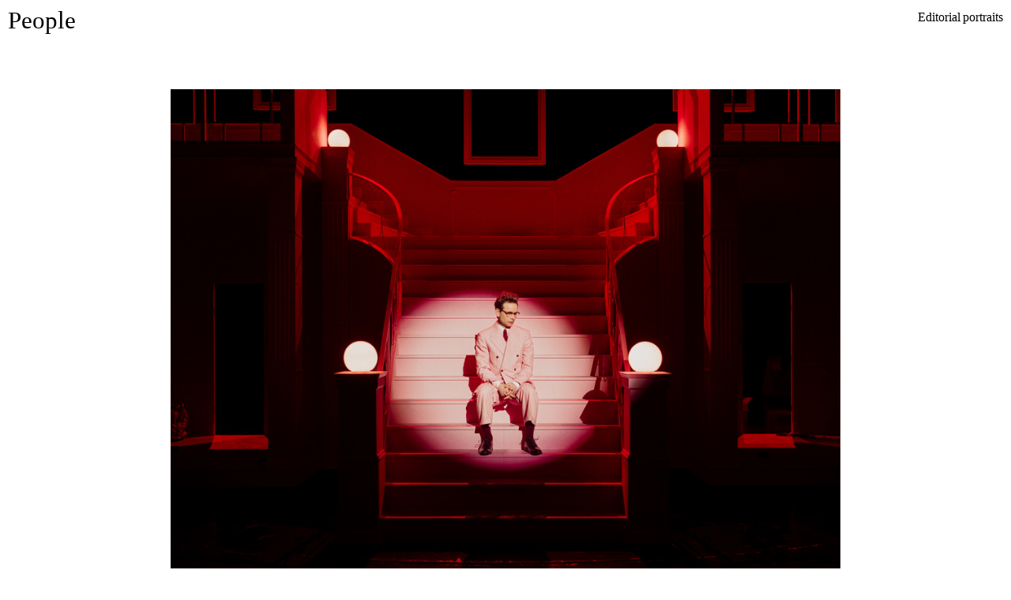

--- FILE ---
content_type: text/html; charset=UTF-8
request_url: https://einaraslaksen.com/People
body_size: 40067
content:
<!DOCTYPE html>
<!-- 

        Running on cargo.site

-->
<html lang="en" data-predefined-style="true" data-css-presets="true" data-css-preset data-typography-preset>
	<head>
<script>
				var __cargo_context__ = 'live';
				var __cargo_js_ver__ = 'c=3266983642';
				var __cargo_maint__ = false;
				
				
			</script>
					<meta http-equiv="X-UA-Compatible" content="IE=edge,chrome=1">
		<meta http-equiv="Content-Type" content="text/html; charset=utf-8">
		<meta name="viewport" content="initial-scale=1.0, maximum-scale=1.0, user-scalable=no">
		
			<meta name="robots" content="index,follow">
		<title>People — Einar Aslaksen Photography</title>
		<meta name="description" content="People Editorial portraits">
				<meta name="twitter:card" content="summary_large_image">
		<meta name="twitter:title" content="People — Einar Aslaksen Photography">
		<meta name="twitter:description" content="People Editorial portraits">
		<meta name="twitter:image" content="https://freight.cargo.site/w/1200/i/6b24544d91b287926e7c86095fab5270dd70de2bf9bebd5de29a8e90fad32084/Einar-Aslaksen--People--web-_2048px-21.jpg">
		<meta property="og:locale" content="en_US">
		<meta property="og:title" content="People — Einar Aslaksen Photography">
		<meta property="og:description" content="People Editorial portraits">
		<meta property="og:url" content="https://einaraslaksen.com/People">
		<meta property="og:image" content="https://freight.cargo.site/w/1200/i/6b24544d91b287926e7c86095fab5270dd70de2bf9bebd5de29a8e90fad32084/Einar-Aslaksen--People--web-_2048px-21.jpg">
		<meta property="og:type" content="website">

		<link rel="preconnect" href="https://static.cargo.site" crossorigin>
		<link rel="preconnect" href="https://freight.cargo.site" crossorigin>
		
		<!--<link rel="preload" href="https://static.cargo.site/assets/social/IconFont-Regular-0.9.3.woff2" as="font" type="font/woff" crossorigin>-->

		

		<link href="https://freight.cargo.site/t/original/i/7c9eaf51c6f09a8bda15776e6dbdc15fb0a5f29a712a387156005ef9e168afaf/ea2.ico" rel="shortcut icon">
		<link href="https://einaraslaksen.com/rss" rel="alternate" type="application/rss+xml" title="Einar Aslaksen Photography feed">

		<link href="https://einaraslaksen.com/stylesheet?c=3266983642&1743401340" id="member_stylesheet" rel="stylesheet" type="text/css" />
<style id="">@font-face{font-family:Icons;src:url(https://static.cargo.site/assets/social/IconFont-Regular-0.9.3.woff2);unicode-range:U+E000-E15C,U+F0000,U+FE0E}@font-face{font-family:Icons;src:url(https://static.cargo.site/assets/social/IconFont-Regular-0.9.3.woff2);font-weight:240;unicode-range:U+E000-E15C,U+F0000,U+FE0E}@font-face{font-family:Icons;src:url(https://static.cargo.site/assets/social/IconFont-Regular-0.9.3.woff2);unicode-range:U+E000-E15C,U+F0000,U+FE0E;font-weight:400}@font-face{font-family:Icons;src:url(https://static.cargo.site/assets/social/IconFont-Regular-0.9.3.woff2);unicode-range:U+E000-E15C,U+F0000,U+FE0E;font-weight:600}@font-face{font-family:Icons;src:url(https://static.cargo.site/assets/social/IconFont-Regular-0.9.3.woff2);unicode-range:U+E000-E15C,U+F0000,U+FE0E;font-weight:800}@font-face{font-family:Icons;src:url(https://static.cargo.site/assets/social/IconFont-Regular-0.9.3.woff2);unicode-range:U+E000-E15C,U+F0000,U+FE0E;font-style:italic}@font-face{font-family:Icons;src:url(https://static.cargo.site/assets/social/IconFont-Regular-0.9.3.woff2);unicode-range:U+E000-E15C,U+F0000,U+FE0E;font-weight:200;font-style:italic}@font-face{font-family:Icons;src:url(https://static.cargo.site/assets/social/IconFont-Regular-0.9.3.woff2);unicode-range:U+E000-E15C,U+F0000,U+FE0E;font-weight:400;font-style:italic}@font-face{font-family:Icons;src:url(https://static.cargo.site/assets/social/IconFont-Regular-0.9.3.woff2);unicode-range:U+E000-E15C,U+F0000,U+FE0E;font-weight:600;font-style:italic}@font-face{font-family:Icons;src:url(https://static.cargo.site/assets/social/IconFont-Regular-0.9.3.woff2);unicode-range:U+E000-E15C,U+F0000,U+FE0E;font-weight:800;font-style:italic}body.iconfont-loading,body.iconfont-loading *{color:transparent!important}body{-moz-osx-font-smoothing:grayscale;-webkit-font-smoothing:antialiased;-webkit-text-size-adjust:none}body.no-scroll{overflow:hidden}/*!
 * Content
 */.page{word-wrap:break-word}:focus{outline:0}.pointer-events-none{pointer-events:none}.pointer-events-auto{pointer-events:auto}.pointer-events-none .page_content .audio-player,.pointer-events-none .page_content .shop_product,.pointer-events-none .page_content a,.pointer-events-none .page_content audio,.pointer-events-none .page_content button,.pointer-events-none .page_content details,.pointer-events-none .page_content iframe,.pointer-events-none .page_content img,.pointer-events-none .page_content input,.pointer-events-none .page_content video{pointer-events:auto}.pointer-events-none .page_content *>a,.pointer-events-none .page_content>a{position:relative}s *{text-transform:inherit}#toolset{position:fixed;bottom:10px;right:10px;z-index:8}.mobile #toolset,.template_site_inframe #toolset{display:none}#toolset a{display:block;height:24px;width:24px;margin:0;padding:0;text-decoration:none;background:rgba(0,0,0,.2)}#toolset a:hover{background:rgba(0,0,0,.8)}[data-adminview] #toolset a,[data-adminview] #toolset_admin a{background:rgba(0,0,0,.04);pointer-events:none;cursor:default}#toolset_admin a:active{background:rgba(0,0,0,.7)}#toolset_admin a svg>*{transform:scale(1.1) translate(0,-.5px);transform-origin:50% 50%}#toolset_admin a svg{pointer-events:none;width:100%!important;height:auto!important}#following-container{overflow:auto;-webkit-overflow-scrolling:touch}#following-container iframe{height:100%;width:100%;position:absolute;top:0;left:0;right:0;bottom:0}:root{--following-width:-400px;--following-animation-duration:450ms}@keyframes following-open{0%{transform:translateX(0)}100%{transform:translateX(var(--following-width))}}@keyframes following-open-inverse{0%{transform:translateX(0)}100%{transform:translateX(calc(-1 * var(--following-width)))}}@keyframes following-close{0%{transform:translateX(var(--following-width))}100%{transform:translateX(0)}}@keyframes following-close-inverse{0%{transform:translateX(calc(-1 * var(--following-width)))}100%{transform:translateX(0)}}body.animate-left{animation:following-open var(--following-animation-duration);animation-fill-mode:both;animation-timing-function:cubic-bezier(.24,1,.29,1)}#following-container.animate-left{animation:following-close-inverse var(--following-animation-duration);animation-fill-mode:both;animation-timing-function:cubic-bezier(.24,1,.29,1)}#following-container.animate-left #following-frame{animation:following-close var(--following-animation-duration);animation-fill-mode:both;animation-timing-function:cubic-bezier(.24,1,.29,1)}body.animate-right{animation:following-close var(--following-animation-duration);animation-fill-mode:both;animation-timing-function:cubic-bezier(.24,1,.29,1)}#following-container.animate-right{animation:following-open-inverse var(--following-animation-duration);animation-fill-mode:both;animation-timing-function:cubic-bezier(.24,1,.29,1)}#following-container.animate-right #following-frame{animation:following-open var(--following-animation-duration);animation-fill-mode:both;animation-timing-function:cubic-bezier(.24,1,.29,1)}.slick-slider{position:relative;display:block;-moz-box-sizing:border-box;box-sizing:border-box;-webkit-user-select:none;-moz-user-select:none;-ms-user-select:none;user-select:none;-webkit-touch-callout:none;-khtml-user-select:none;-ms-touch-action:pan-y;touch-action:pan-y;-webkit-tap-highlight-color:transparent}.slick-list{position:relative;display:block;overflow:hidden;margin:0;padding:0}.slick-list:focus{outline:0}.slick-list.dragging{cursor:pointer;cursor:hand}.slick-slider .slick-list,.slick-slider .slick-track{transform:translate3d(0,0,0);will-change:transform}.slick-track{position:relative;top:0;left:0;display:block}.slick-track:after,.slick-track:before{display:table;content:'';width:1px;height:1px;margin-top:-1px;margin-left:-1px}.slick-track:after{clear:both}.slick-loading .slick-track{visibility:hidden}.slick-slide{display:none;float:left;height:100%;min-height:1px}[dir=rtl] .slick-slide{float:right}.content .slick-slide img{display:inline-block}.content .slick-slide img:not(.image-zoom){cursor:pointer}.content .scrub .slick-list,.content .scrub .slick-slide img:not(.image-zoom){cursor:ew-resize}body.slideshow-scrub-dragging *{cursor:ew-resize!important}.content .slick-slide img:not([src]),.content .slick-slide img[src='']{width:100%;height:auto}.slick-slide.slick-loading img{display:none}.slick-slide.dragging img{pointer-events:none}.slick-initialized .slick-slide{display:block}.slick-loading .slick-slide{visibility:hidden}.slick-vertical .slick-slide{display:block;height:auto;border:1px solid transparent}.slick-arrow.slick-hidden{display:none}.slick-arrow{position:absolute;z-index:9;width:0;top:0;height:100%;cursor:pointer;will-change:opacity;-webkit-transition:opacity 333ms cubic-bezier(.4,0,.22,1);transition:opacity 333ms cubic-bezier(.4,0,.22,1)}.slick-arrow.hidden{opacity:0}.slick-arrow svg{position:absolute;width:36px;height:36px;top:0;left:0;right:0;bottom:0;margin:auto;transform:translate(.25px,.25px)}.slick-arrow svg.right-arrow{transform:translate(.25px,.25px) scaleX(-1)}.slick-arrow svg:active{opacity:.75}.slick-arrow svg .arrow-shape{fill:none!important;stroke:#fff;stroke-linecap:square}.slick-arrow svg .arrow-outline{fill:none!important;stroke-width:2.5px;stroke:rgba(0,0,0,.6);stroke-linecap:square}.slick-arrow.slick-next{right:0;text-align:right}.slick-next svg,.wallpaper-navigation .slick-next svg{margin-right:10px}.mobile .slick-next svg{margin-right:10px}.slick-arrow.slick-prev{text-align:left}.slick-prev svg,.wallpaper-navigation .slick-prev svg{margin-left:10px}.mobile .slick-prev svg{margin-left:10px}.loading_animation{display:none;vertical-align:middle;z-index:15;line-height:0;pointer-events:none;border-radius:100%}.loading_animation.hidden{display:none}.loading_animation.pulsing{opacity:0;display:inline-block;animation-delay:.1s;-webkit-animation-delay:.1s;-moz-animation-delay:.1s;animation-duration:12s;animation-iteration-count:infinite;animation:fade-pulse-in .5s ease-in-out;-moz-animation:fade-pulse-in .5s ease-in-out;-webkit-animation:fade-pulse-in .5s ease-in-out;-webkit-animation-fill-mode:forwards;-moz-animation-fill-mode:forwards;animation-fill-mode:forwards}.loading_animation.pulsing.no-delay{animation-delay:0s;-webkit-animation-delay:0s;-moz-animation-delay:0s}.loading_animation div{border-radius:100%}.loading_animation div svg{max-width:100%;height:auto}.loading_animation div,.loading_animation div svg{width:20px;height:20px}.loading_animation.full-width svg{width:100%;height:auto}.loading_animation.full-width.big svg{width:100px;height:100px}.loading_animation div svg>*{fill:#ccc}.loading_animation div{-webkit-animation:spin-loading 12s ease-out;-webkit-animation-iteration-count:infinite;-moz-animation:spin-loading 12s ease-out;-moz-animation-iteration-count:infinite;animation:spin-loading 12s ease-out;animation-iteration-count:infinite}.loading_animation.hidden{display:none}[data-backdrop] .loading_animation{position:absolute;top:15px;left:15px;z-index:99}.loading_animation.position-absolute.middle{top:calc(50% - 10px);left:calc(50% - 10px)}.loading_animation.position-absolute.topleft{top:0;left:0}.loading_animation.position-absolute.middleright{top:calc(50% - 10px);right:1rem}.loading_animation.position-absolute.middleleft{top:calc(50% - 10px);left:1rem}.loading_animation.gray div svg>*{fill:#999}.loading_animation.gray-dark div svg>*{fill:#666}.loading_animation.gray-darker div svg>*{fill:#555}.loading_animation.gray-light div svg>*{fill:#ccc}.loading_animation.white div svg>*{fill:rgba(255,255,255,.85)}.loading_animation.blue div svg>*{fill:#698fff}.loading_animation.inline{display:inline-block;margin-bottom:.5ex}.loading_animation.inline.left{margin-right:.5ex}@-webkit-keyframes fade-pulse-in{0%{opacity:0}50%{opacity:.5}100%{opacity:1}}@-moz-keyframes fade-pulse-in{0%{opacity:0}50%{opacity:.5}100%{opacity:1}}@keyframes fade-pulse-in{0%{opacity:0}50%{opacity:.5}100%{opacity:1}}@-webkit-keyframes pulsate{0%{opacity:1}50%{opacity:0}100%{opacity:1}}@-moz-keyframes pulsate{0%{opacity:1}50%{opacity:0}100%{opacity:1}}@keyframes pulsate{0%{opacity:1}50%{opacity:0}100%{opacity:1}}@-webkit-keyframes spin-loading{0%{transform:rotate(0)}9%{transform:rotate(1050deg)}18%{transform:rotate(-1090deg)}20%{transform:rotate(-1080deg)}23%{transform:rotate(-1080deg)}28%{transform:rotate(-1095deg)}29%{transform:rotate(-1065deg)}34%{transform:rotate(-1080deg)}35%{transform:rotate(-1050deg)}40%{transform:rotate(-1065deg)}41%{transform:rotate(-1035deg)}44%{transform:rotate(-1035deg)}47%{transform:rotate(-2160deg)}50%{transform:rotate(-2160deg)}56%{transform:rotate(45deg)}60%{transform:rotate(45deg)}80%{transform:rotate(6120deg)}100%{transform:rotate(0)}}@keyframes spin-loading{0%{transform:rotate(0)}9%{transform:rotate(1050deg)}18%{transform:rotate(-1090deg)}20%{transform:rotate(-1080deg)}23%{transform:rotate(-1080deg)}28%{transform:rotate(-1095deg)}29%{transform:rotate(-1065deg)}34%{transform:rotate(-1080deg)}35%{transform:rotate(-1050deg)}40%{transform:rotate(-1065deg)}41%{transform:rotate(-1035deg)}44%{transform:rotate(-1035deg)}47%{transform:rotate(-2160deg)}50%{transform:rotate(-2160deg)}56%{transform:rotate(45deg)}60%{transform:rotate(45deg)}80%{transform:rotate(6120deg)}100%{transform:rotate(0)}}[grid-row]{align-items:flex-start;box-sizing:border-box;display:-webkit-box;display:-webkit-flex;display:-ms-flexbox;display:flex;-webkit-flex-wrap:wrap;-ms-flex-wrap:wrap;flex-wrap:wrap}[grid-col]{box-sizing:border-box}[grid-row] [grid-col].empty:after{content:"\0000A0";cursor:text}body.mobile[data-adminview=content-editproject] [grid-row] [grid-col].empty:after{display:none}[grid-col=auto]{-webkit-box-flex:1;-webkit-flex:1;-ms-flex:1;flex:1}[grid-col=x12]{width:100%}[grid-col=x11]{width:50%}[grid-col=x10]{width:33.33%}[grid-col=x9]{width:25%}[grid-col=x8]{width:20%}[grid-col=x7]{width:16.666666667%}[grid-col=x6]{width:14.285714286%}[grid-col=x5]{width:12.5%}[grid-col=x4]{width:11.111111111%}[grid-col=x3]{width:10%}[grid-col=x2]{width:9.090909091%}[grid-col=x1]{width:8.333333333%}[grid-col="1"]{width:8.33333%}[grid-col="2"]{width:16.66667%}[grid-col="3"]{width:25%}[grid-col="4"]{width:33.33333%}[grid-col="5"]{width:41.66667%}[grid-col="6"]{width:50%}[grid-col="7"]{width:58.33333%}[grid-col="8"]{width:66.66667%}[grid-col="9"]{width:75%}[grid-col="10"]{width:83.33333%}[grid-col="11"]{width:91.66667%}[grid-col="12"]{width:100%}body.mobile [grid-responsive] [grid-col]{width:100%;-webkit-box-flex:none;-webkit-flex:none;-ms-flex:none;flex:none}[data-ce-host=true][contenteditable=true] [grid-pad]{pointer-events:none}[data-ce-host=true][contenteditable=true] [grid-pad]>*{pointer-events:auto}[grid-pad="0"]{padding:0}[grid-pad="0.25"]{padding:.125rem}[grid-pad="0.5"]{padding:.25rem}[grid-pad="0.75"]{padding:.375rem}[grid-pad="1"]{padding:.5rem}[grid-pad="1.25"]{padding:.625rem}[grid-pad="1.5"]{padding:.75rem}[grid-pad="1.75"]{padding:.875rem}[grid-pad="2"]{padding:1rem}[grid-pad="2.5"]{padding:1.25rem}[grid-pad="3"]{padding:1.5rem}[grid-pad="3.5"]{padding:1.75rem}[grid-pad="4"]{padding:2rem}[grid-pad="5"]{padding:2.5rem}[grid-pad="6"]{padding:3rem}[grid-pad="7"]{padding:3.5rem}[grid-pad="8"]{padding:4rem}[grid-pad="9"]{padding:4.5rem}[grid-pad="10"]{padding:5rem}[grid-gutter="0"]{margin:0}[grid-gutter="0.5"]{margin:-.25rem}[grid-gutter="1"]{margin:-.5rem}[grid-gutter="1.5"]{margin:-.75rem}[grid-gutter="2"]{margin:-1rem}[grid-gutter="2.5"]{margin:-1.25rem}[grid-gutter="3"]{margin:-1.5rem}[grid-gutter="3.5"]{margin:-1.75rem}[grid-gutter="4"]{margin:-2rem}[grid-gutter="5"]{margin:-2.5rem}[grid-gutter="6"]{margin:-3rem}[grid-gutter="7"]{margin:-3.5rem}[grid-gutter="8"]{margin:-4rem}[grid-gutter="10"]{margin:-5rem}[grid-gutter="12"]{margin:-6rem}[grid-gutter="14"]{margin:-7rem}[grid-gutter="16"]{margin:-8rem}[grid-gutter="18"]{margin:-9rem}[grid-gutter="20"]{margin:-10rem}small{max-width:100%;text-decoration:inherit}img:not([src]),img[src='']{outline:1px solid rgba(177,177,177,.4);outline-offset:-1px;content:url([data-uri])}img.image-zoom{cursor:-webkit-zoom-in;cursor:-moz-zoom-in;cursor:zoom-in}#imprimatur{color:#333;font-size:10px;font-family:-apple-system,BlinkMacSystemFont,"Segoe UI",Roboto,Oxygen,Ubuntu,Cantarell,"Open Sans","Helvetica Neue",sans-serif,"Sans Serif",Icons;/*!System*/position:fixed;opacity:.3;right:-28px;bottom:160px;transform:rotate(270deg);-ms-transform:rotate(270deg);-webkit-transform:rotate(270deg);z-index:8;text-transform:uppercase;color:#999;opacity:.5;padding-bottom:2px;text-decoration:none}.mobile #imprimatur{display:none}bodycopy cargo-link a{font-family:-apple-system,BlinkMacSystemFont,"Segoe UI",Roboto,Oxygen,Ubuntu,Cantarell,"Open Sans","Helvetica Neue",sans-serif,"Sans Serif",Icons;/*!System*/font-size:12px;font-style:normal;font-weight:400;transform:rotate(270deg);text-decoration:none;position:fixed!important;right:-27px;bottom:100px;text-decoration:none;letter-spacing:normal;background:0 0;border:0;border-bottom:0;outline:0}/*! PhotoSwipe Default UI CSS by Dmitry Semenov | photoswipe.com | MIT license */.pswp--has_mouse .pswp__button--arrow--left,.pswp--has_mouse .pswp__button--arrow--right,.pswp__ui{visibility:visible}.pswp--minimal--dark .pswp__top-bar,.pswp__button{background:0 0}.pswp,.pswp__bg,.pswp__container,.pswp__img--placeholder,.pswp__zoom-wrap,.quick-view-navigation{-webkit-backface-visibility:hidden}.pswp__button{cursor:pointer;opacity:1;-webkit-appearance:none;transition:opacity .2s;-webkit-box-shadow:none;box-shadow:none}.pswp__button-close>svg{top:10px;right:10px;margin-left:auto}.pswp--touch .quick-view-navigation{display:none}.pswp__ui{-webkit-font-smoothing:auto;opacity:1;z-index:1550}.quick-view-navigation{will-change:opacity;-webkit-transition:opacity 333ms cubic-bezier(.4,0,.22,1);transition:opacity 333ms cubic-bezier(.4,0,.22,1)}.quick-view-navigation .pswp__group .pswp__button{pointer-events:auto}.pswp__button>svg{position:absolute;width:36px;height:36px}.quick-view-navigation .pswp__group:active svg{opacity:.75}.pswp__button svg .shape-shape{fill:#fff}.pswp__button svg .shape-outline{fill:#000}.pswp__button-prev>svg{top:0;bottom:0;left:10px;margin:auto}.pswp__button-next>svg{top:0;bottom:0;right:10px;margin:auto}.quick-view-navigation .pswp__group .pswp__button-prev{position:absolute;left:0;top:0;width:0;height:100%}.quick-view-navigation .pswp__group .pswp__button-next{position:absolute;right:0;top:0;width:0;height:100%}.quick-view-navigation .close-button,.quick-view-navigation .left-arrow,.quick-view-navigation .right-arrow{transform:translate(.25px,.25px)}.quick-view-navigation .right-arrow{transform:translate(.25px,.25px) scaleX(-1)}.pswp__button svg .shape-outline{fill:transparent!important;stroke:#000;stroke-width:2.5px;stroke-linecap:square}.pswp__button svg .shape-shape{fill:transparent!important;stroke:#fff;stroke-width:1.5px;stroke-linecap:square}.pswp__bg,.pswp__scroll-wrap,.pswp__zoom-wrap{width:100%;position:absolute}.quick-view-navigation .pswp__group .pswp__button-close{margin:0}.pswp__container,.pswp__item,.pswp__zoom-wrap{right:0;bottom:0;top:0;position:absolute;left:0}.pswp__ui--hidden .pswp__button{opacity:.001}.pswp__ui--hidden .pswp__button,.pswp__ui--hidden .pswp__button *{pointer-events:none}.pswp .pswp__ui.pswp__ui--displaynone{display:none}.pswp__element--disabled{display:none!important}/*! PhotoSwipe main CSS by Dmitry Semenov | photoswipe.com | MIT license */.pswp{position:fixed;display:none;height:100%;width:100%;top:0;left:0;right:0;bottom:0;margin:auto;-ms-touch-action:none;touch-action:none;z-index:9999999;-webkit-text-size-adjust:100%;line-height:initial;letter-spacing:initial;outline:0}.pswp img{max-width:none}.pswp--zoom-disabled .pswp__img{cursor:default!important}.pswp--animate_opacity{opacity:.001;will-change:opacity;-webkit-transition:opacity 333ms cubic-bezier(.4,0,.22,1);transition:opacity 333ms cubic-bezier(.4,0,.22,1)}.pswp--open{display:block}.pswp--zoom-allowed .pswp__img{cursor:-webkit-zoom-in;cursor:-moz-zoom-in;cursor:zoom-in}.pswp--zoomed-in .pswp__img{cursor:-webkit-grab;cursor:-moz-grab;cursor:grab}.pswp--dragging .pswp__img{cursor:-webkit-grabbing;cursor:-moz-grabbing;cursor:grabbing}.pswp__bg{left:0;top:0;height:100%;opacity:0;transform:translateZ(0);will-change:opacity}.pswp__scroll-wrap{left:0;top:0;height:100%}.pswp__container,.pswp__zoom-wrap{-ms-touch-action:none;touch-action:none}.pswp__container,.pswp__img{-webkit-user-select:none;-moz-user-select:none;-ms-user-select:none;user-select:none;-webkit-tap-highlight-color:transparent;-webkit-touch-callout:none}.pswp__zoom-wrap{-webkit-transform-origin:left top;-ms-transform-origin:left top;transform-origin:left top;-webkit-transition:-webkit-transform 222ms cubic-bezier(.4,0,.22,1);transition:transform 222ms cubic-bezier(.4,0,.22,1)}.pswp__bg{-webkit-transition:opacity 222ms cubic-bezier(.4,0,.22,1);transition:opacity 222ms cubic-bezier(.4,0,.22,1)}.pswp--animated-in .pswp__bg,.pswp--animated-in .pswp__zoom-wrap{-webkit-transition:none;transition:none}.pswp--hide-overflow .pswp__scroll-wrap,.pswp--hide-overflow.pswp{overflow:hidden}.pswp__img{position:absolute;width:auto;height:auto;top:0;left:0}.pswp__img--placeholder--blank{background:#222}.pswp--ie .pswp__img{width:100%!important;height:auto!important;left:0;top:0}.pswp__ui--idle{opacity:0}.pswp__error-msg{position:absolute;left:0;top:50%;width:100%;text-align:center;font-size:14px;line-height:16px;margin-top:-8px;color:#ccc}.pswp__error-msg a{color:#ccc;text-decoration:underline}.pswp__error-msg{font-family:-apple-system,BlinkMacSystemFont,"Segoe UI",Roboto,Oxygen,Ubuntu,Cantarell,"Open Sans","Helvetica Neue",sans-serif}.quick-view.mouse-down .iframe-item{pointer-events:none!important}.quick-view-caption-positioner{pointer-events:none;width:100%;height:100%}.quick-view-caption-wrapper{margin:auto;position:absolute;bottom:0;left:0;right:0}.quick-view-horizontal-align-left .quick-view-caption-wrapper{margin-left:0}.quick-view-horizontal-align-right .quick-view-caption-wrapper{margin-right:0}[data-quick-view-caption]{transition:.1s opacity ease-in-out;position:absolute;bottom:0;left:0;right:0}.quick-view-horizontal-align-left [data-quick-view-caption]{text-align:left}.quick-view-horizontal-align-right [data-quick-view-caption]{text-align:right}.quick-view-caption{transition:.1s opacity ease-in-out}.quick-view-caption>*{display:inline-block}.quick-view-caption *{pointer-events:auto}.quick-view-caption.hidden{opacity:0}.shop_product .dropdown_wrapper{flex:0 0 100%;position:relative}.shop_product select{appearance:none;-moz-appearance:none;-webkit-appearance:none;outline:0;-webkit-font-smoothing:antialiased;-moz-osx-font-smoothing:grayscale;cursor:pointer;border-radius:0;white-space:nowrap;overflow:hidden!important;text-overflow:ellipsis}.shop_product select.dropdown::-ms-expand{display:none}.shop_product a{cursor:pointer;border-bottom:none;text-decoration:none}.shop_product a.out-of-stock{pointer-events:none}body.audio-player-dragging *{cursor:ew-resize!important}.audio-player{display:inline-flex;flex:1 0 calc(100% - 2px);width:calc(100% - 2px)}.audio-player .button{height:100%;flex:0 0 3.3rem;display:flex}.audio-player .separator{left:3.3rem;height:100%}.audio-player .buffer{width:0%;height:100%;transition:left .3s linear,width .3s linear}.audio-player.seeking .buffer{transition:left 0s,width 0s}.audio-player.seeking{user-select:none;-webkit-user-select:none;cursor:ew-resize}.audio-player.seeking *{user-select:none;-webkit-user-select:none;cursor:ew-resize}.audio-player .bar{overflow:hidden;display:flex;justify-content:space-between;align-content:center;flex-grow:1}.audio-player .progress{width:0%;height:100%;transition:width .3s linear}.audio-player.seeking .progress{transition:width 0s}.audio-player .pause,.audio-player .play{cursor:pointer;height:100%}.audio-player .note-icon{margin:auto 0;order:2;flex:0 1 auto}.audio-player .title{white-space:nowrap;overflow:hidden;text-overflow:ellipsis;pointer-events:none;user-select:none;padding:.5rem 0 .5rem 1rem;margin:auto auto auto 0;flex:0 3 auto;min-width:0;width:100%}.audio-player .total-time{flex:0 1 auto;margin:auto 0}.audio-player .current-time,.audio-player .play-text{flex:0 1 auto;margin:auto 0}.audio-player .stream-anim{user-select:none;margin:auto auto auto 0}.audio-player .stream-anim span{display:inline-block}.audio-player .buffer,.audio-player .current-time,.audio-player .note-svg,.audio-player .play-text,.audio-player .separator,.audio-player .total-time{user-select:none;pointer-events:none}.audio-player .buffer,.audio-player .play-text,.audio-player .progress{position:absolute}.audio-player,.audio-player .bar,.audio-player .button,.audio-player .current-time,.audio-player .note-icon,.audio-player .pause,.audio-player .play,.audio-player .total-time{position:relative}body.mobile .audio-player,body.mobile .audio-player *{-webkit-touch-callout:none}#standalone-admin-frame{border:0;width:400px;position:absolute;right:0;top:0;height:100vh;z-index:99}body[standalone-admin=true] #standalone-admin-frame{transform:translate(0,0)}body[standalone-admin=true] .main_container{width:calc(100% - 400px)}body[standalone-admin=false] #standalone-admin-frame{transform:translate(100%,0)}body[standalone-admin=false] .main_container{width:100%}.toggle_standaloneAdmin{position:fixed;top:0;right:400px;height:40px;width:40px;z-index:999;cursor:pointer;background-color:rgba(0,0,0,.4)}.toggle_standaloneAdmin:active{opacity:.7}body[standalone-admin=false] .toggle_standaloneAdmin{right:0}.toggle_standaloneAdmin *{color:#fff;fill:#fff}.toggle_standaloneAdmin svg{padding:6px;width:100%;height:100%;opacity:.85}body[standalone-admin=false] .toggle_standaloneAdmin #close,body[standalone-admin=true] .toggle_standaloneAdmin #backdropsettings{display:none}.toggle_standaloneAdmin>div{width:100%;height:100%}#admin_toggle_button{position:fixed;top:50%;transform:translate(0,-50%);right:400px;height:36px;width:12px;z-index:999;cursor:pointer;background-color:rgba(0,0,0,.09);padding-left:2px;margin-right:5px}#admin_toggle_button .bar{content:'';background:rgba(0,0,0,.09);position:fixed;width:5px;bottom:0;top:0;z-index:10}#admin_toggle_button:active{background:rgba(0,0,0,.065)}#admin_toggle_button *{color:#fff;fill:#fff}#admin_toggle_button svg{padding:0;width:16px;height:36px;margin-left:1px;opacity:1}#admin_toggle_button svg *{fill:#fff;opacity:1}#admin_toggle_button[data-state=closed] .toggle_admin_close{display:none}#admin_toggle_button[data-state=closed],#admin_toggle_button[data-state=closed] .toggle_admin_open{width:20px;cursor:pointer;margin:0}#admin_toggle_button[data-state=closed] svg{margin-left:2px}#admin_toggle_button[data-state=open] .toggle_admin_open{display:none}select,select *{text-rendering:auto!important}b b{font-weight:inherit}*{-webkit-box-sizing:border-box;-moz-box-sizing:border-box;box-sizing:border-box}customhtml>*{position:relative;z-index:10}body,html{min-height:100vh;margin:0;padding:0}html{touch-action:manipulation;position:relative;background-color:#fff}.main_container{min-height:100vh;width:100%;overflow:hidden}.container{display:-webkit-box;display:-webkit-flex;display:-moz-box;display:-ms-flexbox;display:flex;-webkit-flex-wrap:wrap;-moz-flex-wrap:wrap;-ms-flex-wrap:wrap;flex-wrap:wrap;max-width:100%;width:100%;overflow:visible}.container{align-items:flex-start;-webkit-align-items:flex-start}.page{z-index:2}.page ul li>text-limit{display:block}.content,.content_container,.pinned{-webkit-flex:1 0 auto;-moz-flex:1 0 auto;-ms-flex:1 0 auto;flex:1 0 auto;max-width:100%}.content_container{width:100%}.content_container.full_height{min-height:100vh}.page_background{position:absolute;top:0;left:0;width:100%;height:100%}.page_container{position:relative;overflow:visible;width:100%}.backdrop{position:absolute;top:0;z-index:1;width:100%;height:100%;max-height:100vh}.backdrop>div{position:absolute;top:0;left:0;width:100%;height:100%;-webkit-backface-visibility:hidden;backface-visibility:hidden;transform:translate3d(0,0,0);contain:strict}[data-backdrop].backdrop>div[data-overflowing]{max-height:100vh;position:absolute;top:0;left:0}body.mobile [split-responsive]{display:flex;flex-direction:column}body.mobile [split-responsive] .container{width:100%;order:2}body.mobile [split-responsive] .backdrop{position:relative;height:50vh;width:100%;order:1}body.mobile [split-responsive] [data-auxiliary].backdrop{position:absolute;height:50vh;width:100%;order:1}.page{position:relative;z-index:2}img[data-align=left]{float:left}img[data-align=right]{float:right}[data-rotation]{transform-origin:center center}.content .page_content:not([contenteditable=true]) [data-draggable]{pointer-events:auto!important;backface-visibility:hidden}.preserve-3d{-moz-transform-style:preserve-3d;transform-style:preserve-3d}.content .page_content:not([contenteditable=true]) [data-draggable] iframe{pointer-events:none!important}.dragging-active iframe{pointer-events:none!important}.content .page_content:not([contenteditable=true]) [data-draggable]:active{opacity:1}.content .scroll-transition-fade{transition:transform 1s ease-in-out,opacity .8s ease-in-out}.content .scroll-transition-fade.below-viewport{opacity:0;transform:translateY(40px)}.mobile.full_width .page_container:not([split-layout]) .container_width{width:100%}[data-view=pinned_bottom] .bottom_pin_invisibility{visibility:hidden}.pinned{position:relative;width:100%}.pinned .page_container.accommodate:not(.fixed):not(.overlay){z-index:2}.pinned .page_container.overlay{position:absolute;z-index:4}.pinned .page_container.overlay.fixed{position:fixed}.pinned .page_container.overlay.fixed .page{max-height:100vh;-webkit-overflow-scrolling:touch}.pinned .page_container.overlay.fixed .page.allow-scroll{overflow-y:auto;overflow-x:hidden}.pinned .page_container.overlay.fixed .page.allow-scroll{align-items:flex-start;-webkit-align-items:flex-start}.pinned .page_container .page.allow-scroll::-webkit-scrollbar{width:0;background:0 0;display:none}.pinned.pinned_top .page_container.overlay{left:0;top:0}.pinned.pinned_bottom .page_container.overlay{left:0;bottom:0}div[data-container=set]:empty{margin-top:1px}.thumbnails{position:relative;z-index:1}[thumbnails=grid]{align-items:baseline}[thumbnails=justify] .thumbnail{box-sizing:content-box}[thumbnails][data-padding-zero] .thumbnail{margin-bottom:-1px}[thumbnails=montessori] .thumbnail{pointer-events:auto;position:absolute}[thumbnails] .thumbnail>a{display:block;text-decoration:none}[thumbnails=montessori]{height:0}[thumbnails][data-resizing],[thumbnails][data-resizing] *{cursor:nwse-resize}[thumbnails] .thumbnail .resize-handle{cursor:nwse-resize;width:26px;height:26px;padding:5px;position:absolute;opacity:.75;right:-1px;bottom:-1px;z-index:100}[thumbnails][data-resizing] .resize-handle{display:none}[thumbnails] .thumbnail .resize-handle svg{position:absolute;top:0;left:0}[thumbnails] .thumbnail .resize-handle:hover{opacity:1}[data-can-move].thumbnail .resize-handle svg .resize_path_outline{fill:#fff}[data-can-move].thumbnail .resize-handle svg .resize_path{fill:#000}[thumbnails=montessori] .thumbnail_sizer{height:0;width:100%;position:relative;padding-bottom:100%;pointer-events:none}[thumbnails] .thumbnail img{display:block;min-height:3px;margin-bottom:0}[thumbnails] .thumbnail img:not([src]),img[src=""]{margin:0!important;width:100%;min-height:3px;height:100%!important;position:absolute}[aspect-ratio="1x1"].thumb_image{height:0;padding-bottom:100%;overflow:hidden}[aspect-ratio="4x3"].thumb_image{height:0;padding-bottom:75%;overflow:hidden}[aspect-ratio="16x9"].thumb_image{height:0;padding-bottom:56.25%;overflow:hidden}[thumbnails] .thumb_image{width:100%;position:relative}[thumbnails][thumbnail-vertical-align=top]{align-items:flex-start}[thumbnails][thumbnail-vertical-align=middle]{align-items:center}[thumbnails][thumbnail-vertical-align=bottom]{align-items:baseline}[thumbnails][thumbnail-horizontal-align=left]{justify-content:flex-start}[thumbnails][thumbnail-horizontal-align=middle]{justify-content:center}[thumbnails][thumbnail-horizontal-align=right]{justify-content:flex-end}.thumb_image.default_image>svg{position:absolute;top:0;left:0;bottom:0;right:0;width:100%;height:100%}.thumb_image.default_image{outline:1px solid #ccc;outline-offset:-1px;position:relative}.mobile.full_width [data-view=Thumbnail] .thumbnails_width{width:100%}.content [data-draggable] a:active,.content [data-draggable] img:active{opacity:initial}.content .draggable-dragging{opacity:initial}[data-draggable].draggable_visible{visibility:visible}[data-draggable].draggable_hidden{visibility:hidden}.gallery_card [data-draggable],.marquee [data-draggable]{visibility:inherit}[data-draggable]{visibility:visible;background-color:rgba(0,0,0,.003)}#site_menu_panel_container .image-gallery:not(.initialized){height:0;padding-bottom:100%;min-height:initial}.image-gallery:not(.initialized){min-height:100vh;visibility:hidden;width:100%}.image-gallery .gallery_card img{display:block;width:100%;height:auto}.image-gallery .gallery_card{transform-origin:center}.image-gallery .gallery_card.dragging{opacity:.1;transform:initial!important}.image-gallery:not([image-gallery=slideshow]) .gallery_card iframe:only-child,.image-gallery:not([image-gallery=slideshow]) .gallery_card video:only-child{width:100%;height:100%;top:0;left:0;position:absolute}.image-gallery[image-gallery=slideshow] .gallery_card video[muted][autoplay]:not([controls]),.image-gallery[image-gallery=slideshow] .gallery_card video[muted][data-autoplay]:not([controls]){pointer-events:none}.image-gallery [image-gallery-pad="0"] video:only-child{object-fit:cover;height:calc(100% + 1px)}div.image-gallery>a,div.image-gallery>iframe,div.image-gallery>img,div.image-gallery>video{display:none}[image-gallery-row]{align-items:flex-start;box-sizing:border-box;display:-webkit-box;display:-webkit-flex;display:-ms-flexbox;display:flex;-webkit-flex-wrap:wrap;-ms-flex-wrap:wrap;flex-wrap:wrap}.image-gallery .gallery_card_image{width:100%;position:relative}[data-predefined-style=true] .image-gallery a.gallery_card{display:block;border:none}[image-gallery-col]{box-sizing:border-box}[image-gallery-col=x12]{width:100%}[image-gallery-col=x11]{width:50%}[image-gallery-col=x10]{width:33.33%}[image-gallery-col=x9]{width:25%}[image-gallery-col=x8]{width:20%}[image-gallery-col=x7]{width:16.666666667%}[image-gallery-col=x6]{width:14.285714286%}[image-gallery-col=x5]{width:12.5%}[image-gallery-col=x4]{width:11.111111111%}[image-gallery-col=x3]{width:10%}[image-gallery-col=x2]{width:9.090909091%}[image-gallery-col=x1]{width:8.333333333%}.content .page_content [image-gallery-pad].image-gallery{pointer-events:none}.content .page_content [image-gallery-pad].image-gallery .gallery_card_image>*,.content .page_content [image-gallery-pad].image-gallery .gallery_image_caption{pointer-events:auto}.content .page_content [image-gallery-pad="0"]{padding:0}.content .page_content [image-gallery-pad="0.25"]{padding:.125rem}.content .page_content [image-gallery-pad="0.5"]{padding:.25rem}.content .page_content [image-gallery-pad="0.75"]{padding:.375rem}.content .page_content [image-gallery-pad="1"]{padding:.5rem}.content .page_content [image-gallery-pad="1.25"]{padding:.625rem}.content .page_content [image-gallery-pad="1.5"]{padding:.75rem}.content .page_content [image-gallery-pad="1.75"]{padding:.875rem}.content .page_content [image-gallery-pad="2"]{padding:1rem}.content .page_content [image-gallery-pad="2.5"]{padding:1.25rem}.content .page_content [image-gallery-pad="3"]{padding:1.5rem}.content .page_content [image-gallery-pad="3.5"]{padding:1.75rem}.content .page_content [image-gallery-pad="4"]{padding:2rem}.content .page_content [image-gallery-pad="5"]{padding:2.5rem}.content .page_content [image-gallery-pad="6"]{padding:3rem}.content .page_content [image-gallery-pad="7"]{padding:3.5rem}.content .page_content [image-gallery-pad="8"]{padding:4rem}.content .page_content [image-gallery-pad="9"]{padding:4.5rem}.content .page_content [image-gallery-pad="10"]{padding:5rem}.content .page_content [image-gallery-gutter="0"]{margin:0}.content .page_content [image-gallery-gutter="0.5"]{margin:-.25rem}.content .page_content [image-gallery-gutter="1"]{margin:-.5rem}.content .page_content [image-gallery-gutter="1.5"]{margin:-.75rem}.content .page_content [image-gallery-gutter="2"]{margin:-1rem}.content .page_content [image-gallery-gutter="2.5"]{margin:-1.25rem}.content .page_content [image-gallery-gutter="3"]{margin:-1.5rem}.content .page_content [image-gallery-gutter="3.5"]{margin:-1.75rem}.content .page_content [image-gallery-gutter="4"]{margin:-2rem}.content .page_content [image-gallery-gutter="5"]{margin:-2.5rem}.content .page_content [image-gallery-gutter="6"]{margin:-3rem}.content .page_content [image-gallery-gutter="7"]{margin:-3.5rem}.content .page_content [image-gallery-gutter="8"]{margin:-4rem}.content .page_content [image-gallery-gutter="10"]{margin:-5rem}.content .page_content [image-gallery-gutter="12"]{margin:-6rem}.content .page_content [image-gallery-gutter="14"]{margin:-7rem}.content .page_content [image-gallery-gutter="16"]{margin:-8rem}.content .page_content [image-gallery-gutter="18"]{margin:-9rem}.content .page_content [image-gallery-gutter="20"]{margin:-10rem}[image-gallery=slideshow]:not(.initialized)>*{min-height:1px;opacity:0;min-width:100%}[image-gallery=slideshow][data-constrained-by=height] [image-gallery-vertical-align].slick-track{align-items:flex-start}[image-gallery=slideshow] img.image-zoom:active{opacity:initial}[image-gallery=slideshow].slick-initialized .gallery_card{pointer-events:none}[image-gallery=slideshow].slick-initialized .gallery_card.slick-current{pointer-events:auto}[image-gallery=slideshow] .gallery_card:not(.has_caption){line-height:0}.content .page_content [image-gallery=slideshow].image-gallery>*{pointer-events:auto}.content [image-gallery=slideshow].image-gallery.slick-initialized .gallery_card{overflow:hidden;margin:0;display:flex;flex-flow:row wrap;flex-shrink:0}.content [image-gallery=slideshow].image-gallery.slick-initialized .gallery_card.slick-current{overflow:visible}[image-gallery=slideshow] .gallery_image_caption{opacity:1;transition:opacity .3s;-webkit-transition:opacity .3s;width:100%;margin-left:auto;margin-right:auto;clear:both}[image-gallery-horizontal-align=left] .gallery_image_caption{text-align:left}[image-gallery-horizontal-align=middle] .gallery_image_caption{text-align:center}[image-gallery-horizontal-align=right] .gallery_image_caption{text-align:right}[image-gallery=slideshow][data-slideshow-in-transition] .gallery_image_caption{opacity:0;transition:opacity .3s;-webkit-transition:opacity .3s}[image-gallery=slideshow] .gallery_card_image{width:initial;margin:0;display:inline-block}[image-gallery=slideshow] .gallery_card img{margin:0;display:block}[image-gallery=slideshow][data-exploded]{align-items:flex-start;box-sizing:border-box;display:-webkit-box;display:-webkit-flex;display:-ms-flexbox;display:flex;-webkit-flex-wrap:wrap;-ms-flex-wrap:wrap;flex-wrap:wrap;justify-content:flex-start;align-content:flex-start}[image-gallery=slideshow][data-exploded] .gallery_card{padding:1rem;width:16.666%}[image-gallery=slideshow][data-exploded] .gallery_card_image{height:0;display:block;width:100%}[image-gallery=grid]{align-items:baseline}[image-gallery=grid] .gallery_card.has_caption .gallery_card_image{display:block}[image-gallery=grid] [image-gallery-pad="0"].gallery_card{margin-bottom:-1px}[image-gallery=grid] .gallery_card img{margin:0}[image-gallery=columns] .gallery_card img{margin:0}[image-gallery=justify]{align-items:flex-start}[image-gallery=justify] .gallery_card img{margin:0}[image-gallery=montessori][image-gallery-row]{display:block}[image-gallery=montessori] a.gallery_card,[image-gallery=montessori] div.gallery_card{position:absolute;pointer-events:auto}[image-gallery=montessori][data-can-move] .gallery_card,[image-gallery=montessori][data-can-move] .gallery_card .gallery_card_image,[image-gallery=montessori][data-can-move] .gallery_card .gallery_card_image>*{cursor:move}[image-gallery=montessori]{position:relative;height:0}[image-gallery=freeform] .gallery_card{position:relative}[image-gallery=freeform] [image-gallery-pad="0"].gallery_card{margin-bottom:-1px}[image-gallery-vertical-align]{display:flex;flex-flow:row wrap}[image-gallery-vertical-align].slick-track{display:flex;flex-flow:row nowrap}.image-gallery .slick-list{margin-bottom:-.3px}[image-gallery-vertical-align=top]{align-content:flex-start;align-items:flex-start}[image-gallery-vertical-align=middle]{align-items:center;align-content:center}[image-gallery-vertical-align=bottom]{align-content:flex-end;align-items:flex-end}[image-gallery-horizontal-align=left]{justify-content:flex-start}[image-gallery-horizontal-align=middle]{justify-content:center}[image-gallery-horizontal-align=right]{justify-content:flex-end}.image-gallery[data-resizing],.image-gallery[data-resizing] *{cursor:nwse-resize!important}.image-gallery .gallery_card .resize-handle,.image-gallery .gallery_card .resize-handle *{cursor:nwse-resize!important}.image-gallery .gallery_card .resize-handle{width:26px;height:26px;padding:5px;position:absolute;opacity:.75;right:-1px;bottom:-1px;z-index:10}.image-gallery[data-resizing] .resize-handle{display:none}.image-gallery .gallery_card .resize-handle svg{cursor:nwse-resize!important;position:absolute;top:0;left:0}.image-gallery .gallery_card .resize-handle:hover{opacity:1}[data-can-move].gallery_card .resize-handle svg .resize_path_outline{fill:#fff}[data-can-move].gallery_card .resize-handle svg .resize_path{fill:#000}[image-gallery=montessori] .thumbnail_sizer{height:0;width:100%;position:relative;padding-bottom:100%;pointer-events:none}#site_menu_button{display:block;text-decoration:none;pointer-events:auto;z-index:9;vertical-align:top;cursor:pointer;box-sizing:content-box;font-family:Icons}#site_menu_button.custom_icon{padding:0;line-height:0}#site_menu_button.custom_icon img{width:100%;height:auto}#site_menu_wrapper.disabled #site_menu_button{display:none}#site_menu_wrapper.mobile_only #site_menu_button{display:none}body.mobile #site_menu_wrapper.mobile_only:not(.disabled) #site_menu_button:not(.active){display:block}#site_menu_panel_container[data-type=cargo_menu] #site_menu_panel{display:block;position:fixed;top:0;right:0;bottom:0;left:0;z-index:10;cursor:default}.site_menu{pointer-events:auto;position:absolute;z-index:11;top:0;bottom:0;line-height:0;max-width:400px;min-width:300px;font-size:20px;text-align:left;background:rgba(20,20,20,.95);padding:20px 30px 90px 30px;overflow-y:auto;overflow-x:hidden;display:-webkit-box;display:-webkit-flex;display:-ms-flexbox;display:flex;-webkit-box-orient:vertical;-webkit-box-direction:normal;-webkit-flex-direction:column;-ms-flex-direction:column;flex-direction:column;-webkit-box-pack:start;-webkit-justify-content:flex-start;-ms-flex-pack:start;justify-content:flex-start}body.mobile #site_menu_wrapper .site_menu{-webkit-overflow-scrolling:touch;min-width:auto;max-width:100%;width:100%;padding:20px}#site_menu_wrapper[data-sitemenu-position=bottom-left] #site_menu,#site_menu_wrapper[data-sitemenu-position=top-left] #site_menu{left:0}#site_menu_wrapper[data-sitemenu-position=bottom-right] #site_menu,#site_menu_wrapper[data-sitemenu-position=top-right] #site_menu{right:0}#site_menu_wrapper[data-type=page] .site_menu{right:0;left:0;width:100%;padding:0;margin:0;background:0 0}.site_menu_wrapper.open .site_menu{display:block}.site_menu div{display:block}.site_menu a{text-decoration:none;display:inline-block;color:rgba(255,255,255,.75);max-width:100%;overflow:hidden;white-space:nowrap;text-overflow:ellipsis;line-height:1.4}.site_menu div a.active{color:rgba(255,255,255,.4)}.site_menu div.set-link>a{font-weight:700}.site_menu div.hidden{display:none}.site_menu .close{display:block;position:absolute;top:0;right:10px;font-size:60px;line-height:50px;font-weight:200;color:rgba(255,255,255,.4);cursor:pointer;user-select:none}#site_menu_panel_container .page_container{position:relative;overflow:hidden;background:0 0;z-index:2}#site_menu_panel_container .site_menu_page_wrapper{position:fixed;top:0;left:0;overflow-y:auto;-webkit-overflow-scrolling:touch;height:100%;width:100%;z-index:100}#site_menu_panel_container .site_menu_page_wrapper .backdrop{pointer-events:none}#site_menu_panel_container #site_menu_page_overlay{position:fixed;top:0;right:0;bottom:0;left:0;cursor:default;z-index:1}#shop_button{display:block;text-decoration:none;pointer-events:auto;z-index:9;vertical-align:top;cursor:pointer;box-sizing:content-box;font-family:Icons}#shop_button.custom_icon{padding:0;line-height:0}#shop_button.custom_icon img{width:100%;height:auto}#shop_button.disabled{display:none}.loading[data-loading]{display:none;position:fixed;bottom:8px;left:8px;z-index:100}.new_site_button_wrapper{font-size:1.8rem;font-weight:400;color:rgba(0,0,0,.85);font-family:-apple-system,BlinkMacSystemFont,'Segoe UI',Roboto,Oxygen,Ubuntu,Cantarell,'Open Sans','Helvetica Neue',sans-serif,'Sans Serif',Icons;font-style:normal;line-height:1.4;color:#fff;position:fixed;bottom:0;right:0;z-index:999}body.template_site #toolset{display:none!important}body.mobile .new_site_button{display:none}.new_site_button{display:flex;height:44px;cursor:pointer}.new_site_button .plus{width:44px;height:100%}.new_site_button .plus svg{width:100%;height:100%}.new_site_button .plus svg line{stroke:#000;stroke-width:2px}.new_site_button .plus:after,.new_site_button .plus:before{content:'';width:30px;height:2px}.new_site_button .text{background:#0fce83;display:none;padding:7.5px 15px 7.5px 15px;height:100%;font-size:20px;color:#222}.new_site_button:active{opacity:.8}.new_site_button.show_full .text{display:block}.new_site_button.show_full .plus{display:none}html:not(.admin-wrapper) .template_site #confirm_modal [data-progress] .progress-indicator:after{content:'Generating Site...';padding:7.5px 15px;right:-200px;color:#000}bodycopy svg.marker-overlay,bodycopy svg.marker-overlay *{transform-origin:0 0;-webkit-transform-origin:0 0;box-sizing:initial}bodycopy svg#svgroot{box-sizing:initial}bodycopy svg.marker-overlay{padding:inherit;position:absolute;left:0;top:0;width:100%;height:100%;min-height:1px;overflow:visible;pointer-events:none;z-index:999}bodycopy svg.marker-overlay *{pointer-events:initial}bodycopy svg.marker-overlay text{letter-spacing:initial}bodycopy svg.marker-overlay a{cursor:pointer}.marquee:not(.torn-down){overflow:hidden;width:100%;position:relative;padding-bottom:.25em;padding-top:.25em;margin-bottom:-.25em;margin-top:-.25em;contain:layout}.marquee .marquee_contents{will-change:transform;display:flex;flex-direction:column}.marquee[behavior][direction].torn-down{white-space:normal}.marquee[behavior=bounce] .marquee_contents{display:block;float:left;clear:both}.marquee[behavior=bounce] .marquee_inner{display:block}.marquee[behavior=bounce][direction=vertical] .marquee_contents{width:100%}.marquee[behavior=bounce][direction=diagonal] .marquee_inner:last-child,.marquee[behavior=bounce][direction=vertical] .marquee_inner:last-child{position:relative;visibility:hidden}.marquee[behavior=bounce][direction=horizontal],.marquee[behavior=scroll][direction=horizontal]{white-space:pre}.marquee[behavior=scroll][direction=horizontal] .marquee_contents{display:inline-flex;white-space:nowrap;min-width:100%}.marquee[behavior=scroll][direction=horizontal] .marquee_inner{min-width:100%}.marquee[behavior=scroll] .marquee_inner:first-child{will-change:transform;position:absolute;width:100%;top:0;left:0}.cycle{display:none}</style>
<script type="text/json" data-set="defaults" >{"current_offset":0,"current_page":1,"cargo_url":"einaraslaksen","is_domain":true,"is_mobile":false,"is_tablet":false,"is_phone":false,"api_path":"https:\/\/einaraslaksen.com\/_api","is_editor":false,"is_template":false,"is_direct_link":true,"direct_link_pid":11137786}</script>
<script type="text/json" data-set="DisplayOptions" >{"user_id":51804,"pagination_count":24,"title_in_project":true,"disable_project_scroll":false,"learning_cargo_seen":true,"resource_url":null,"use_sets":null,"sets_are_clickable":null,"set_links_position":null,"sticky_pages":null,"total_projects":0,"slideshow_responsive":false,"slideshow_thumbnails_header":true,"layout_options":{"content_position":"center_cover","content_width":"100","content_margin":"5","main_margin":"3.7","text_alignment":"text_left","vertical_position":"vertical_top","bgcolor":"rgb(9, 41, 69)","WebFontConfig":{"system":{"families":{"Helvetica":{"variants":["n4"]},"-apple-system":{"variants":["n4"]}}}},"links_orientation":"links_horizontal","viewport_size":"phone","mobile_zoom":"15","mobile_view":"desktop","mobile_padding":"-5.8","mobile_formatting":false,"width_unit":"rem","text_width":"66","is_feed":false,"limit_vertical_images":true,"image_zoom":true,"mobile_images_full_width":false,"responsive_columns":"1","responsive_thumbnails_padding":"0.7","enable_sitemenu":false,"sitemenu_mobileonly":false,"menu_position":"top-left","sitemenu_option":"cargo_menu","responsive_row_height":"75","advanced_padding_enabled":false,"main_margin_top":"3.7","main_margin_right":"3.7","main_margin_bottom":"3.7","main_margin_left":"3.7","mobile_pages_full_width":false,"scroll_transition":false,"image_full_zoom":true,"quick_view_height":"100","quick_view_width":"100","quick_view_alignment":"quick_view_center_center","advanced_quick_view_padding_enabled":false,"quick_view_padding":"2.5","quick_view_padding_top":"2.5","quick_view_padding_bottom":"2.5","quick_view_padding_left":"2.5","quick_view_padding_right":"2.5","quick_content_alignment":"quick_content_center_center","close_quick_view_on_scroll":true,"show_quick_view_ui":true,"quick_view_bgcolor":"","quick_view_caption":false},"element_sort":{"no-group":[{"name":"Navigation","isActive":true},{"name":"Header Text","isActive":true},{"name":"Content","isActive":true},{"name":"Header Image","isActive":false}]},"site_menu_options":{"display_type":"cargo_menu","enable":false,"mobile_only":true,"position":"bottom-right","single_page_id":"1552","icon":"\ue12f","show_homepage":true,"single_page_url":"Menu","custom_icon":false},"ecommerce_options":{"enable_ecommerce_button":false,"shop_button_position":"top-right","shop_icon":"text","custom_icon":false,"shop_icon_text":"Cart &lt;(#)&gt;","icon":"","enable_geofencing":false,"enabled_countries":["AF","AX","AL","DZ","AS","AD","AO","AI","AQ","AG","AR","AM","AW","AU","AT","AZ","BS","BH","BD","BB","BY","BE","BZ","BJ","BM","BT","BO","BQ","BA","BW","BV","BR","IO","BN","BG","BF","BI","KH","CM","CA","CV","KY","CF","TD","CL","CN","CX","CC","CO","KM","CG","CD","CK","CR","CI","HR","CU","CW","CY","CZ","DK","DJ","DM","DO","EC","EG","SV","GQ","ER","EE","ET","FK","FO","FJ","FI","FR","GF","PF","TF","GA","GM","GE","DE","GH","GI","GR","GL","GD","GP","GU","GT","GG","GN","GW","GY","HT","HM","VA","HN","HK","HU","IS","IN","ID","IR","IQ","IE","IM","IL","IT","JM","JP","JE","JO","KZ","KE","KI","KP","KR","KW","KG","LA","LV","LB","LS","LR","LY","LI","LT","LU","MO","MK","MG","MW","MY","MV","ML","MT","MH","MQ","MR","MU","YT","MX","FM","MD","MC","MN","ME","MS","MA","MZ","MM","NA","NR","NP","NL","NC","NZ","NI","NE","NG","NU","NF","MP","NO","OM","PK","PW","PS","PA","PG","PY","PE","PH","PN","PL","PT","PR","QA","RE","RO","RU","RW","BL","SH","KN","LC","MF","PM","VC","WS","SM","ST","SA","SN","RS","SC","SL","SG","SX","SK","SI","SB","SO","ZA","GS","SS","ES","LK","SD","SR","SJ","SZ","SE","CH","SY","TW","TJ","TZ","TH","TL","TG","TK","TO","TT","TN","TR","TM","TC","TV","UG","UA","AE","GB","US","UM","UY","UZ","VU","VE","VN","VG","VI","WF","EH","YE","ZM","ZW"]}}</script>
<script type="text/json" data-set="Site" >{"id":"51804","direct_link":"https:\/\/einaraslaksen.com","display_url":"einaraslaksen.com","site_url":"einaraslaksen","account_shop_id":null,"has_ecommerce":false,"has_shop":false,"ecommerce_key_public":null,"cargo_spark_button":false,"following_url":null,"website_title":"Einar Aslaksen Photography","meta_tags":"","meta_description":"","meta_head":"","homepage_id":"2628328","css_url":"https:\/\/einaraslaksen.com\/stylesheet","rss_url":"https:\/\/einaraslaksen.com\/rss","js_url":"\/_jsapps\/design\/design.js","favicon_url":"https:\/\/freight.cargo.site\/t\/original\/i\/7c9eaf51c6f09a8bda15776e6dbdc15fb0a5f29a712a387156005ef9e168afaf\/ea2.ico","home_url":"https:\/\/cargo.site","auth_url":"https:\/\/cargo.site","profile_url":null,"profile_width":0,"profile_height":0,"social_image_url":"https:\/\/freight.cargo.site\/i\/8f48d2de99c32895b7b50fe26316285d45d2d35972f8a0dc54cc68275cb3f988\/EinarAslaksen-OBOSBladet_EA_JanSlid.jpg","social_width":1200,"social_height":1550,"social_description":"Online portfolio of photographer Einar Aslaksen","social_has_image":true,"social_has_description":true,"site_menu_icon":null,"site_menu_has_image":false,"custom_html":"<customhtml><!-- Global site tag (gtag.js) - Google Analytics -->\n<script async src=\"https:\/\/www.googletagmanager.com\/gtag\/js?id=UA-36030596-1\"><\/script>\n<script>\n  window.dataLayer = window.dataLayer || [];\n  function gtag(){dataLayer.push(arguments);}\n  gtag('js', new Date());\n\n  gtag('config', 'UA-36030596-1');\n<\/script><\/customhtml>","filter":null,"is_editor":false,"use_hi_res":false,"hiq":null,"progenitor_site":"softsect","files":{"Sj-spr-yt.mp4":"https:\/\/files.cargocollective.com\/c51804\/Sj-spr-yt.mp4?1679402240","Innovasjon_Norge_EA_Klar_Energy-0692-1080p.mp4":"https:\/\/files.cargocollective.com\/c51804\/Innovasjon_Norge_EA_Klar_Energy-0692-1080p.mp4?1679396987","Henningsv-r-web.mp4":"https:\/\/files.cargocollective.com\/c51804\/Henningsv-r-web.mp4?1679320689","OCPv02.mp4":"https:\/\/files.cargocollective.com\/c51804\/OCPv02.mp4?1616666379","gt-walsheim-medium-oblique-web.woff":"https:\/\/files.cargocollective.com\/c51804\/gt-walsheim-medium-oblique-web.woff?1521795972","gt-walsheim-medium-web.woff":"https:\/\/files.cargocollective.com\/c51804\/gt-walsheim-medium-web.woff?1521794784"},"resource_url":"einaraslaksen.com\/_api\/v0\/site\/51804"}</script>
<script type="text/json" data-set="ScaffoldingData" >{"id":0,"title":"Einar Aslaksen Photography","project_url":0,"set_id":0,"is_homepage":false,"pin":false,"is_set":true,"in_nav":false,"stack":false,"sort":0,"index":0,"page_count":6,"pin_position":null,"thumbnail_options":null,"pages":[{"id":2426244,"title":"Home set","project_url":"Home-set","set_id":0,"is_homepage":false,"pin":false,"is_set":true,"in_nav":false,"stack":true,"sort":0,"index":0,"page_count":0,"pin_position":null,"thumbnail_options":null,"pages":[{"id":2582357,"site_id":51804,"project_url":"Header","direct_link":"https:\/\/einaraslaksen.com\/Header","type":"page","title":"Header","title_no_html":"Header","tags":"","display":false,"pin":true,"pin_options":{"position":"top","overlay":true,"accommodate":false,"exclude_mobile":false,"fixed":false},"in_nav":false,"is_homepage":false,"backdrop_enabled":false,"is_set":false,"stack":false,"excerpt":"Einar Aslaksen","content":"<span style=\"color: rgb(57, 126, 8);\"><a href=\"About-contact-info-etc\" rel=\"history\"><span style=\"color: rgb(57, 126, 8);\">Einar<\/span><\/a> Aslaksen<\/span><br>","content_no_html":"Einar Aslaksen","content_partial_html":"<span style=\"color: rgb(57, 126, 8);\"><a href=\"About-contact-info-etc\" rel=\"history\"><span style=\"color: rgb(57, 126, 8);\">Einar<\/span><\/a> Aslaksen<\/span><br>","thumb":"","thumb_meta":{"thumbnail_crop":null},"thumb_is_visible":false,"sort":1,"index":0,"set_id":2426244,"page_options":{"using_local_css":true,"local_css":"[local-style=\"2582357\"] .container_width {\n}\n\n[local-style=\"2582357\"] body {\n\tbackground-color: rgb(232, 232, 232) \/*!variable_defaults*\/;\n}\n\n[local-style=\"2582357\"] .backdrop {\n}\n\n[local-style=\"2582357\"] .page {\n}\n\n[local-style=\"2582357\"] .page_background {\n\tbackground-color: transparent \/*!page_container_bgcolor*\/;\n}\n\n[local-style=\"2582357\"] .content_padding {\n\tpadding-bottom: 2.1rem \/*!main_margin*\/;\n\tpadding-top: 2.1rem \/*!main_margin*\/;\n\tpadding-left: 2.1rem \/*!main_margin*\/;\n\tpadding-right: 2.1rem \/*!main_margin*\/;\n}\n\n[data-predefined-style=\"true\"] [local-style=\"2582357\"] bodycopy {\n\tfont-size: 23vw;\n\tline-height: 0.8;\n    letter-spacing: -0.5rem;\n\tcolor: rgba(0, 0, 0, 0.97);\n}\n\n[data-predefined-style=\"true\"] [local-style=\"2582357\"] bodycopy a {\n}\n\n[data-predefined-style=\"true\"] [local-style=\"2582357\"] h1 {\n\tfont-size: 3.8rem;\n    letter-spacing: 10em;\n}\n\n[data-predefined-style=\"true\"] [local-style=\"2582357\"] h1 a {\n}\n\n[data-predefined-style=\"true\"] [local-style=\"2582357\"] h2 {\n\tfont-size: 2rem;\n\tcolor: rgba(0, 0, 0, 1);\n}\n\n[data-predefined-style=\"true\"] [local-style=\"2582357\"] h2 a {\n}\n\n[data-predefined-style=\"true\"] [local-style=\"2582357\"] small {\n\tfont-size: 1.2rem;\n\tcolor: rgba(0, 0, 0, 0.25);\n}\n\n[data-predefined-style=\"true\"] [local-style=\"2582357\"] small a {\n}\n\n[local-style=\"2582357\"] .container {\n}\n\n[data-predefined-style=\"true\"] [local-style=\"2582357\"] bodycopy a:hover {\n}\n\n[data-predefined-style=\"true\"] [local-style=\"2582357\"] h1 a:hover {\n}\n\n[data-predefined-style=\"true\"] [local-style=\"2582357\"] h2 a:hover {\n}\n\n[data-predefined-style=\"true\"] [local-style=\"2582357\"] small a:hover {\n}","local_layout_options":{"split_layout":false,"split_responsive":false,"full_height":false,"advanced_padding_enabled":false,"page_container_bgcolor":"transparent","show_local_thumbs":false,"page_bgcolor":"","main_margin_bottom":"2.1","main_margin":"2.1","main_margin_top":"2.1","main_margin_right":"2.1","main_margin_left":"2.1"},"pin_options":{"position":"top","overlay":true,"accommodate":false,"exclude_mobile":false,"fixed":false},"svg_overlay":"<svg width=\"1\" height=\"1\" xmlns=\"http:\/\/www.w3.org\/2000\/svg\" xmlns:svg=\"http:\/\/www.w3.org\/2000\/svg\" class=\"marker-overlay\">\n <!-- Created with SVG-edit - https:\/\/github.com\/SVG-Edit\/svgedit-->\n <g transform=\"translate(200, 200)\" class=\"layer\">\n  <title>Marker<\/title>\n <\/g>\n<\/svg>","svg_fonts":{}},"set_open":false,"images":[],"backdrop":{"id":376583,"site_id":51804,"page_id":2582357,"backdrop_id":3,"backdrop_path":"wallpaper","is_active":true,"data":{"scale_option":"cover","margin":0,"limit_size":false,"overlay_color":"transparent","bg_color":"transparent","cycle_images":false,"autoplay":false,"slideshow_transition":"slide","transition_timeout":2.5,"transition_duration":1,"randomize":false,"arrow_navigation":false,"image":"\/\/static.cargo.site\/assets\/backdrop\/default.jpg","requires_webgl":"false"}}},{"id":2628328,"site_id":51804,"project_url":"Home-page-thumbnail-gallery","direct_link":"https:\/\/einaraslaksen.com\/Home-page-thumbnail-gallery","type":"page","title":"Home page -  thumbnail gallery ","title_no_html":"Home page -  thumbnail gallery ","tags":"","display":true,"pin":false,"pin_options":{"position":"bottom","overlay":true,"accommodate":true},"in_nav":false,"is_homepage":true,"backdrop_enabled":false,"is_set":false,"stack":false,"excerpt":"","content":"<br><br><br><br><br>\n<br>","content_no_html":"\n","content_partial_html":"<br><br><br><br><br>\n<br>","thumb":"25026959","thumb_meta":{"thumbnail_crop":{"percentWidth":"100","marginLeft":0,"marginTop":0,"imageModel":{"id":25026959,"project_id":2628328,"image_ref":"{image 2}","name":"Land-Rover-One-Life-magazine---EA---Oslo-5052-Edit.jpg","hash":"6487523d2085189971c1971c7e793a3a5020cb5daf8c302c19663e792b54959e","width":5000,"height":3750,"sort":0,"exclude_from_backdrop":false,"date_added":"1537865355"},"stored":{"ratio":75,"crop_ratio":"1x1"},"cropManuallySet":false}},"thumb_is_visible":false,"sort":2,"index":0,"set_id":2426244,"page_options":{"using_local_css":true,"local_css":"[local-style=\"2628328\"] .container_width {\n}\n\n[local-style=\"2628328\"] body {\n\tbackground-color: rgb(232, 232, 232) \/*!variable_defaults*\/;\n}\n\n[local-style=\"2628328\"] .backdrop {\n}\n\n[local-style=\"2628328\"] .page {\n}\n\n[local-style=\"2628328\"] .page_background {\n\tbackground-color: transparent \/*!page_container_bgcolor*\/;\n}\n\n[local-style=\"2628328\"] .content_padding {\n\tpadding-bottom: 2rem \/*!main_margin*\/;\n\tpadding-top: 2rem \/*!main_margin*\/;\n\tpadding-left: 2rem \/*!main_margin*\/;\n\tpadding-right: 2rem \/*!main_margin*\/;\n}\n\n[data-predefined-style=\"true\"] [local-style=\"2628328\"] bodycopy {\n\tfont-size: 1.6rem;\n\tline-height: 2;\n}\n\n[data-predefined-style=\"true\"] [local-style=\"2628328\"] bodycopy a {\n}\n\n[data-predefined-style=\"true\"] [local-style=\"2628328\"] h1 {\n}\n\n[data-predefined-style=\"true\"] [local-style=\"2628328\"] h1 a {\n}\n\n[data-predefined-style=\"true\"] [local-style=\"2628328\"] h2 {\n}\n\n[data-predefined-style=\"true\"] [local-style=\"2628328\"] h2 a {\n}\n\n[data-predefined-style=\"true\"] [local-style=\"2628328\"] small {\n}\n\n[data-predefined-style=\"true\"] [local-style=\"2628328\"] small a {\n}\n\n[local-style=\"2628328\"] .container {\n}\n\n[data-predefined-style=\"true\"] [local-style=\"2628328\"] bodycopy a:hover {\n}\n\n[data-predefined-style=\"true\"] [local-style=\"2628328\"] h1 a:hover {\n}\n\n[data-predefined-style=\"true\"] [local-style=\"2628328\"] h2 a:hover {\n}\n\n[data-predefined-style=\"true\"] [local-style=\"2628328\"] small a:hover {\n}","local_layout_options":{"split_layout":false,"split_responsive":false,"full_height":false,"advanced_padding_enabled":false,"page_container_bgcolor":"transparent","show_local_thumbs":true,"page_bgcolor":"","main_margin_bottom":"2","main_margin":"2","main_margin_top":"2","main_margin_right":"2","main_margin_left":"2"},"thumbnail_options":{"show_local_thumbs":true,"use_global_thumb_settings":false,"filter_set":"847513","filter_type":"set"},"pin_options":{"position":"bottom","overlay":true,"accommodate":true}},"set_open":false,"images":[{"id":12978066,"project_id":2628328,"image_ref":"{image 1}","name":"Skjermbilde-2018-03-07-kl.-14.35.57.jpg","hash":"d1f6c115baf6b798d38be5a680ed82ea8a991592e138fed7423e86f253ef76fd","width":1692,"height":766,"sort":0,"exclude_from_backdrop":false,"date_added":"1521111440"},{"id":25026959,"project_id":2628328,"image_ref":"{image 2}","name":"Land-Rover-One-Life-magazine---EA---Oslo-5052-Edit.jpg","hash":"6487523d2085189971c1971c7e793a3a5020cb5daf8c302c19663e792b54959e","width":5000,"height":3750,"sort":0,"exclude_from_backdrop":false,"date_added":"1537865355"}],"backdrop":{"id":383554,"site_id":51804,"page_id":2628328,"backdrop_id":3,"backdrop_path":"wallpaper","is_active":true,"data":{"scale_option":"contain","margin":0,"limit_size":false,"overlay_color":"transparent","bg_color":"transparent","cycle_images":false,"autoplay":false,"slideshow_transition":"slide","transition_timeout":2.5,"transition_duration":1,"randomize":false,"arrow_navigation":false,"image":"12978066","requires_webgl":"false"}}}]},{"id":2640081,"title":"About bio contact stacked pages","project_url":"About-bio-contact-stacked-pages","set_id":0,"is_homepage":false,"pin":false,"is_set":true,"in_nav":false,"stack":true,"sort":4,"index":1,"page_count":1,"pin_position":null,"thumbnail_options":null,"pages":[{"id":847513,"title":"Images","project_url":"Images","set_id":2640081,"is_homepage":false,"pin":false,"is_set":true,"in_nav":false,"stack":false,"sort":5,"index":0,"page_count":13,"pin_position":null,"thumbnail_options":null,"pages":[{"id":11137786,"site_id":51804,"project_url":"People","direct_link":"https:\/\/einaraslaksen.com\/People","type":"page","title":"People","title_no_html":"People","tags":"Portraits","display":true,"pin":false,"pin_options":{},"in_nav":false,"is_homepage":false,"backdrop_enabled":false,"is_set":false,"stack":false,"excerpt":"People\n\n\n\n\n\n\tEditorial portraits","content":"<div grid-row=\"\" grid-pad=\"3\" grid-gutter=\"6\">\n\t<div grid-col=\"x11\" grid-pad=\"3\" class=\"\"><div style=\"text-align: left;\"><h2><span style=\"color: #000;\">People<\/span><\/h2><br>\n<br>\n<\/div><br><\/div>\n\t<div grid-col=\"x11\" grid-pad=\"3\" class=\"\"><div style=\"text-align: right;\"><small><span style=\"color: #000;\">Editorial portraits<\/span><\/small><br><br><br>\n<\/div><\/div>\n<\/div><br>\n<div class=\"image-gallery\" data-gallery=\"%7B%22mode_id%22%3A5%2C%22gallery_instance_id%22%3A4%2C%22name%22%3A%22Freeform%22%2C%22path%22%3A%22freeform%22%2C%22data%22%3A%7B%22image_vertical_align%22%3A%22middle%22%2C%22image_horizontal_align%22%3A%22middle%22%2C%22image_alignment%22%3A%22image_middle_middle%22%2C%22image_padding%22%3A%222.5%22%2C%22snap%22%3Afalse%2C%22snap_movement%22%3A5%2C%22responsive%22%3Atrue%2C%22mobile_data%22%3A%7B%22columns%22%3A2%2C%22column_size%22%3A11%2C%22image_padding%22%3A%221%22%2C%22mobile_design_path%22%3A%22columns%22%2C%22separate_mobile_view%22%3Atrue%7D%2C%22meta_data%22%3A%7B%220%22%3A%7B%22width%22%3A67.94008525247139%7D%2C%221%22%3A%7B%22width%22%3A36.470833609460094%7D%2C%222%22%3A%7B%22width%22%3A36.470833609460094%7D%2C%223%22%3A%7B%22width%22%3A67.00965274032951%7D%2C%224%22%3A%7B%22width%22%3A36.470833609460094%7D%2C%225%22%3A%7B%22width%22%3A49.91524011881418%7D%2C%226%22%3A%7B%22width%22%3A46.18862492764136%7D%2C%227%22%3A%7B%22width%22%3A37.481933284184144%7D%2C%228%22%3A%7B%22width%22%3A69.4633276844653%7D%2C%229%22%3A%7B%22width%22%3A44.45276454943739%7D%2C%2210%22%3A%7B%22width%22%3A69.4633276844653%7D%2C%2211%22%3A%7B%22width%22%3A34.21820062936381%7D%2C%2212%22%3A%7B%22width%22%3A41.34199975713404%7D%2C%2213%22%3A%7B%22width%22%3A52.737372970185056%7D%2C%2214%22%3A%7B%22width%22%3A55.35947636329646%7D%2C%2215%22%3A%7B%22width%22%3A50%7D%2C%2216%22%3A%7B%22width%22%3A33.126485307414775%7D%2C%2217%22%3A%7B%22width%22%3A47.753982310436825%7D%2C%2218%22%3A%7B%22width%22%3A35.86131663157122%7D%2C%2219%22%3A%7B%22width%22%3A56.32920600890229%7D%2C%2220%22%3A%7B%22width%22%3A34.6343898658657%7D%2C%2221%22%3A%7B%22width%22%3A54.375387644972974%7D%2C%2222%22%3A%7B%22width%22%3A30.935935078936744%7D%2C%2223%22%3A%7B%22width%22%3A44.34384881110256%7D%2C%2224%22%3A%7B%22width%22%3A37.40079327650506%7D%2C%2225%22%3A%7B%22width%22%3A37.6322169233678%7D%2C%2226%22%3A%7B%22width%22%3A42.56688636338537%7D%2C%2227%22%3A%7B%22width%22%3A37.46970681949901%7D%2C%2228%22%3A%7B%22width%22%3A48.45762843619303%7D%2C%2229%22%3A%7B%22width%22%3A71.14951919981178%7D%2C%2230%22%3A%7B%22width%22%3A31.45891874842896%7D%2C%2231%22%3A%7B%22width%22%3A47.21514724222378%7D%2C%2232%22%3A%7B%22width%22%3A37.193937436234535%7D%2C%2233%22%3A%7B%22width%22%3A44.279376307329365%7D%2C%2234%22%3A%7B%22width%22%3A50%7D%7D%2C%22captions%22%3Atrue%7D%7D\">\n<img width=\"2731\" height=\"2048\" width_o=\"2731\" height_o=\"2048\" data-src=\"https:\/\/freight.cargo.site\/t\/original\/i\/df50cbb54a62ad16ccf3bc29c5e33ca47a9ddd8527589ebfda2adfeec6754a9d\/OBOS_Jan_Gunnar_Rise-Photo_Einar_Aslaksen-95_web.jpg\" data-mid=\"208808459\" border=\"0\" \/>\n<img width=\"1536\" height=\"2048\" width_o=\"1536\" height_o=\"2048\" data-src=\"https:\/\/freight.cargo.site\/t\/original\/i\/14f20cf203d1383d4ffcd4941bd16bcf4012a0e93cf7ec79a3d4f0986f7ea632\/OBOS_Jan_Gunnar_Rise-Photo_Einar_Aslaksen-105_web.jpg\" data-mid=\"208808460\" border=\"0\" \/>\n<img width=\"1536\" height=\"2048\" width_o=\"1536\" height_o=\"2048\" data-src=\"https:\/\/freight.cargo.site\/t\/original\/i\/304d110637d1365fcc17c3149b70cccff2d3520502f65b7f3ce9bedd6337552e\/OBOS_Jan_Gunnar_Rise-Photo_Einar_Aslaksen-106_web.jpg\" data-mid=\"208808461\" border=\"0\" \/>\n<img width=\"1536\" height=\"2048\" width_o=\"1536\" height_o=\"2048\" data-src=\"https:\/\/freight.cargo.site\/t\/original\/i\/a3413ad490a35a1f9324b1dd2006b3b880fcb2193d3c2d1d2f60118a43c556d4\/OBOS_Jan_Gunnar_Rise-Photo_Einar_Aslaksen-144_web.jpg\" data-mid=\"208808462\" border=\"0\" \/>\n<img width=\"1536\" height=\"2048\" width_o=\"1536\" height_o=\"2048\" data-src=\"https:\/\/freight.cargo.site\/t\/original\/i\/e9f67e8af42a0db395c525803c0370b628ef5975332d088fcf003894d781a1b0\/Obosbladet_EA_Mona_Huang-0425_web.jpg\" data-mid=\"154291576\" border=\"0\" \/>\n<img width=\"3781\" height=\"5000\" width_o=\"3781\" height_o=\"5000\" data-src=\"https:\/\/freight.cargo.site\/t\/original\/i\/6b08d8f71e774ea05072c32bd4c8c2e6828511c27fff4dfdfaaabaeb91b46cf8\/Obosbladet_EA_Mona_Huang-0303-2.jpg\" data-mid=\"154291587\" border=\"0\" \/>\n<img width=\"3750\" height=\"5000\" width_o=\"3750\" height_o=\"5000\" data-src=\"https:\/\/freight.cargo.site\/t\/original\/i\/d057b83df1417f42dfb1173d55f35ec73825ea6a6910bd2941bd2bc3064863d5\/OBOSBladet_EA_Tarjei-Sandvik-Moe-0248-Edit.jpg\" data-mid=\"154291577\" border=\"0\" \/>\n<img width=\"3750\" height=\"5000\" width_o=\"3750\" height_o=\"5000\" data-src=\"https:\/\/freight.cargo.site\/t\/original\/i\/ab19af6114fe3d5dde7562bfda1c7fea539a59bee5a302ef53b6a4a299b33bd9\/OBOSBladet_EA_Tarjei-Sandvik-Moe-0271.jpg\" data-mid=\"154291578\" border=\"0\" \/>\n<img width=\"1590\" height=\"2048\" width_o=\"1590\" height_o=\"2048\" data-src=\"https:\/\/freight.cargo.site\/t\/original\/i\/5b77cfe2da074922c57f1288e8bea0fbfc604231c0355bc6fb075dbf06c54951\/Obosbladet-Shaakir_Muhammad-photo_Einar_Aslaksen-0004_web.jpg\" data-mid=\"154291568\" border=\"0\" \/>\n<img width=\"1512\" height=\"2048\" width_o=\"1512\" height_o=\"2048\" data-src=\"https:\/\/freight.cargo.site\/t\/original\/i\/37aeea7900e4d80e919bb97fcf913f6178138780a8d0ba0f7b22dcb58f8fa02e\/Obosbladet-Shaakir_Muhammad-photo_Einar_Aslaksen-0122_web.jpg\" data-mid=\"154291569\" border=\"0\" \/>\n<img width=\"3872\" height=\"5000\" width_o=\"3872\" height_o=\"5000\" data-src=\"https:\/\/freight.cargo.site\/t\/original\/i\/1530dc769e1cac332e241ed873043de813597dbb0d1794852e3f3f34813b3ecb\/OBOSBladet_EA_JanSlid-0075-Edit-Edit.jpg\" data-mid=\"59067947\" border=\"0\" alt=\"Jan S&aelig;lid\" data-caption=\"Jan S\u00e6lid\"\/>\n<img width=\"1536\" height=\"2048\" width_o=\"1536\" height_o=\"2048\" data-src=\"https:\/\/freight.cargo.site\/t\/original\/i\/440b8df74269cdb85b901b385ad5794145b8f85ec1030986fe2331bccfc09402\/Einar-Aslaksen--RGB--web-_2048px.jpg\" data-mid=\"59067941\" border=\"0\" alt=\"&Aring;sne Seierstad\" data-caption=\"\u00c5sne Seierstad\"\/>\n<img width=\"1639\" height=\"2048\" width_o=\"1639\" height_o=\"2048\" data-src=\"https:\/\/freight.cargo.site\/t\/original\/i\/595ff0b8d3636290d8b46ebc1e1b96322335c96107ddb2df17b6b6916041fda4\/Einar-Aslaksen--nye--web-_2048px-2.jpg\" data-mid=\"59067932\" border=\"0\" alt=\"Amina Bile\" data-caption=\"Amina Bile\"\/>\n<img width=\"1536\" height=\"2048\" width_o=\"1536\" height_o=\"2048\" data-src=\"https:\/\/freight.cargo.site\/t\/original\/i\/812b59b7bce01fc13439821144e26d9236f3a892467dcdf124883be52e0ccbd7\/MUNCH-Stein_Olav_Henrichsen-photo_Einar_Aslaksen-4077_web.jpg\" data-mid=\"154291575\" border=\"0\" \/>\n<img width=\"1536\" height=\"2048\" width_o=\"1536\" height_o=\"2048\" data-src=\"https:\/\/freight.cargo.site\/t\/original\/i\/f7691c8eb2dc1532d458d7270cc14aeb0101526766b2e35c7d2528c11e84ea77\/Obos_EA_Adela_Cudjoe-9533_web.jpg\" data-mid=\"154291552\" border=\"0\" \/>\n<img width=\"1534\" height=\"2048\" width_o=\"1534\" height_o=\"2048\" data-src=\"https:\/\/freight.cargo.site\/t\/original\/i\/1d25bb5e05e244ce3b3ed3751d1e1d1931e13883b5d1e0e566bdccb9a95fd636\/Einar-Aslaksen--People--web-_2048px-13.jpg\" data-mid=\"59067890\" border=\"0\" \/>\n<img width=\"1536\" height=\"2048\" width_o=\"1536\" height_o=\"2048\" data-src=\"https:\/\/freight.cargo.site\/t\/original\/i\/ca15017b605c10ed334bf15b7860496791f16be821ca028c11571a244ffe7db8\/Einar-Aslaksen--FINALS--web-_2048px006.jpg\" data-mid=\"59067978\" border=\"0\" alt=\"Kathrine Thorborg Johansen\" data-caption=\"Kathrine Thorborg Johansen\"\/>\n<img width=\"1524\" height=\"2047\" width_o=\"1524\" height_o=\"2047\" data-src=\"https:\/\/freight.cargo.site\/t\/original\/i\/bdc199a236cda9b3639a17fa39d786ffb1befb0adbffba5cc1d3703f69e87746\/Einar-Aslaksen--People--web-_2048px.jpg\" data-mid=\"59067956\" border=\"0\" alt=\"Ingrid Olava\" data-caption=\"Ingrid Olava\"\/>\n<img width=\"1536\" height=\"2048\" width_o=\"1536\" height_o=\"2048\" data-src=\"https:\/\/freight.cargo.site\/t\/original\/i\/1dae2d52c534bfba7cecb176542197272a3303a62b472a0df94c2064febacda9\/Einar-Aslaksen--People--web-_2048px-3.jpg\" data-mid=\"59067878\" border=\"0\" alt=\"Susanne Boucher\" data-caption=\"Susanne Boucher\"\/>\n<img width=\"1477\" height=\"2048\" width_o=\"1477\" height_o=\"2048\" data-src=\"https:\/\/freight.cargo.site\/t\/original\/i\/c88b474d2ceb8dd41de3c42cb65e08cfefb02e2eeee8dbe0aa29bb0205a9e5da\/Einar-Aslaksen--FINALS--web-_2048px005.jpg\" data-mid=\"59067967\" border=\"0\" alt=\"Sonja Wanda\" data-caption=\"Sonja Wanda\"\/>\n<img width=\"1477\" height=\"2048\" width_o=\"1477\" height_o=\"2048\" data-src=\"https:\/\/freight.cargo.site\/t\/original\/i\/31e61db1ec590e1d6b76e23313bb0f59158c17ca29ad750ce1e9c0b2d6681c26\/Einar-Aslaksen--Stella--web-_2048px009.jpg\" data-mid=\"59067970\" border=\"0\" \/>\n<img width=\"1543\" height=\"2048\" width_o=\"1543\" height_o=\"2048\" data-src=\"https:\/\/freight.cargo.site\/t\/original\/i\/87bd6f0d4c9d965abc77b77846ce7ca4c3f517772d20a3140de0cb984d7a4e37\/Einar-Aslaksen--More-people--web-_2048px-16.jpg\" data-mid=\"59067925\" border=\"0\" \/>\n<img width=\"1777\" height=\"2048\" width_o=\"1777\" height_o=\"2048\" data-src=\"https:\/\/freight.cargo.site\/t\/original\/i\/38bd6f1a150e5ff2911141788b7d901f9284ffc36db6c1820219954f8bb1e13f\/Einar-Aslaksen--Stella--web-_2048px015.jpg\" data-mid=\"59067973\" border=\"0\" alt=\"Ida Fladen\" data-caption=\"Ida Fladen\"\/>\n<img width=\"1536\" height=\"2048\" width_o=\"1536\" height_o=\"2048\" data-src=\"https:\/\/freight.cargo.site\/t\/original\/i\/fb91075dc297c4dcce686cd36f10c2bd7bf56607264da337d512ff4b9dfb16ea\/Einar-Aslaksen--More-people--web-_2048px-14.jpg\" data-mid=\"59067923\" border=\"0\" alt=\"Renate Reinsve\" data-caption=\"Renate Reinsve\"\/>\n<img width=\"1647\" height=\"2048\" width_o=\"1647\" height_o=\"2048\" data-src=\"https:\/\/freight.cargo.site\/t\/original\/i\/545691eebaccdba162d94c2d23a83437ef41d8c54dfd723e115a19768430b50c\/Einar-Aslaksen--Cecilia-Braekhus--web-_2048px-3.jpg\" data-mid=\"59067950\" border=\"0\" alt=\"Cecilia Br&aelig;khus\" data-caption=\"Cecilia Br\u00e6khus\"\/>\n<img width=\"1582\" height=\"2048\" width_o=\"1582\" height_o=\"2048\" data-src=\"https:\/\/freight.cargo.site\/t\/original\/i\/25a24f537bf422800b945a97cbcd11040e4005a77d7115a102cae0b9a7aa8231\/Einar-Aslaksen--People--web-_2048px-18.jpg\" data-mid=\"59067897\" border=\"0\" alt=\"Petter Solberg\" data-caption=\"Petter Solberg\"\/>\n<img width=\"1564\" height=\"2048\" width_o=\"1564\" height_o=\"2048\" data-src=\"https:\/\/freight.cargo.site\/t\/original\/i\/d94bd0ec879c3e9f92ca1a1b309dcbde8e1d8d0c3d76870b9738a59d4ec5473f\/Einar-Aslaksen--People--web-_2048px-17.jpg\" data-mid=\"59067895\" border=\"0\" \/>\n<img width=\"3072\" height=\"2048\" width_o=\"3072\" height_o=\"2048\" data-src=\"https:\/\/freight.cargo.site\/t\/original\/i\/dd320ce59db6a675bf796ca9522087fb56c2d30d64e7276d3557d7ee52260262\/Einar-Aslaksen--Stella--web-_2048px011.jpg\" data-mid=\"59067980\" border=\"0\" alt=\"Ingrid Bols&oslash; Berdal\" data-caption=\"Ingrid Bols\u00f8 Berdal\"\/>\n<img width=\"3750\" height=\"5000\" width_o=\"3750\" height_o=\"5000\" data-src=\"https:\/\/freight.cargo.site\/t\/original\/i\/879c5ae807844e6facd58b9d12edbc423f2068534ea45c5b90939778f2ade5b1\/Bjerke---EA---Odd-Magnus-Williamson-1776.jpg\" data-mid=\"59067945\" border=\"0\" alt=\"Odd-Magnus Williamson\" data-caption=\"Odd-Magnus Williamson\"\/>\n<img width=\"5000\" height=\"3750\" width_o=\"5000\" height_o=\"3750\" data-src=\"https:\/\/freight.cargo.site\/t\/original\/i\/0418d5b8eff766bfcc565883fd75416d7a00337dfec859c4cf8a945079f22c79\/Ragna_Bley_EA_Portrett-51.jpg\" data-mid=\"59067948\" border=\"0\" alt=\"Ragna Bley\" data-caption=\"Ragna Bley\"\/>\n<img width=\"1534\" height=\"2048\" width_o=\"1534\" height_o=\"2048\" data-src=\"https:\/\/freight.cargo.site\/t\/original\/i\/71479a8cb4ad732af3c6eb7430389a847b5de62f16c49aab13dffb773bafeab6\/Einar-Aslaksen--People--web-_2048px-11.jpg\" data-mid=\"59067887\" border=\"0\" alt=\"Espen Holtestaul\" data-caption=\"Espen Holtestaul\"\/>\n<img width=\"1534\" height=\"2048\" width_o=\"1534\" height_o=\"2048\" data-src=\"https:\/\/freight.cargo.site\/t\/original\/i\/6b24544d91b287926e7c86095fab5270dd70de2bf9bebd5de29a8e90fad32084\/Einar-Aslaksen--People--web-_2048px-21.jpg\" data-mid=\"59067901\" border=\"0\" alt=\"Jostein Gaarder\" data-caption=\"Jostein Gaarder\"\/>\n<img width=\"3946\" height=\"5000\" width_o=\"3946\" height_o=\"5000\" data-src=\"https:\/\/freight.cargo.site\/t\/original\/i\/af720b61c9eafa53423b74d65d51cc4104ad535b94ee0e3a5c1e6317115ff6a8\/Scandinavian-Traveler---EA---Lene-Marlin-1134_FINAL2.jpg\" data-mid=\"59067982\" border=\"0\" alt=\"Lene Marlin\" data-caption=\"Lene Marlin\"\/>\n<img width=\"1536\" height=\"2048\" width_o=\"1536\" height_o=\"2048\" data-src=\"https:\/\/freight.cargo.site\/t\/original\/i\/bd493577920efedd2f6900c6b703b0cb8c8037eefb0a893590bd19ddefd7129b\/Einar-Aslaksen--People--web-_2048px-25.jpg\" data-mid=\"59067955\" border=\"0\" \/>\n<img width=\"1536\" height=\"2048\" width_o=\"1536\" height_o=\"2048\" data-src=\"https:\/\/freight.cargo.site\/t\/original\/i\/e5bcb36a45e88f78f3940f796115587b85babb68b61f0a02fc2bc7d3a1936571\/Einar-Aslaksen--More-people--web-_2048px-18.jpg\" data-mid=\"59067927\" border=\"0\" alt=\"Bendik\" data-caption=\"Bendik\"\/>\n<\/div><br><br><br><br><br>\n<br>","content_no_html":"\n\tPeople\n\n\n\tEditorial portraits\n\n\n\n{image 139}\n{image 140}\n{image 141}\n{image 142}\n{image 134}\n{image 138}\n{image 135}\n{image 136}\n{image 131}\n{image 132}\n{image 93 caption=\"Jan S\u00e6lid\"}\n{image 87 caption=\"\u00c5sne Seierstad\"}\n{image 69 caption=\"Amina Bile\"}\n{image 133}\n{image 130}\n{image 33}\n{image 124 caption=\"Kathrine Thorborg Johansen\"}\n{image 102 caption=\"Ingrid Olava\"}\n{image 23 caption=\"Susanne Boucher\"}\n{image 113 caption=\"Sonja Wanda\"}\n{image 116}\n{image 62}\n{image 119 caption=\"Ida Fladen\"}\n{image 60 caption=\"Renate Reinsve\"}\n{image 96 caption=\"Cecilia Br\u00e6khus\"}\n{image 38 caption=\"Petter Solberg\"}\n{image 37}\n{image 126 caption=\"Ingrid Bols\u00f8 Berdal\"}\n{image 91 caption=\"Odd-Magnus Williamson\"}\n{image 94 caption=\"Ragna Bley\"}\n{image 31 caption=\"Espen Holtestaul\"}\n{image 41 caption=\"Jostein Gaarder\"}\n{image 128 caption=\"Lene Marlin\"}\n{image 101}\n{image 64 caption=\"Bendik\"}\n\n","content_partial_html":"\n\t<h2><span style=\"color: #000;\">People<\/span><\/h2><br>\n<br>\n<br>\n\t<span style=\"color: #000;\">Editorial portraits<\/span><br><br><br>\n\n<br>\n\n<img width=\"2731\" height=\"2048\" width_o=\"2731\" height_o=\"2048\" data-src=\"https:\/\/freight.cargo.site\/t\/original\/i\/df50cbb54a62ad16ccf3bc29c5e33ca47a9ddd8527589ebfda2adfeec6754a9d\/OBOS_Jan_Gunnar_Rise-Photo_Einar_Aslaksen-95_web.jpg\" data-mid=\"208808459\" border=\"0\" \/>\n<img width=\"1536\" height=\"2048\" width_o=\"1536\" height_o=\"2048\" data-src=\"https:\/\/freight.cargo.site\/t\/original\/i\/14f20cf203d1383d4ffcd4941bd16bcf4012a0e93cf7ec79a3d4f0986f7ea632\/OBOS_Jan_Gunnar_Rise-Photo_Einar_Aslaksen-105_web.jpg\" data-mid=\"208808460\" border=\"0\" \/>\n<img width=\"1536\" height=\"2048\" width_o=\"1536\" height_o=\"2048\" data-src=\"https:\/\/freight.cargo.site\/t\/original\/i\/304d110637d1365fcc17c3149b70cccff2d3520502f65b7f3ce9bedd6337552e\/OBOS_Jan_Gunnar_Rise-Photo_Einar_Aslaksen-106_web.jpg\" data-mid=\"208808461\" border=\"0\" \/>\n<img width=\"1536\" height=\"2048\" width_o=\"1536\" height_o=\"2048\" data-src=\"https:\/\/freight.cargo.site\/t\/original\/i\/a3413ad490a35a1f9324b1dd2006b3b880fcb2193d3c2d1d2f60118a43c556d4\/OBOS_Jan_Gunnar_Rise-Photo_Einar_Aslaksen-144_web.jpg\" data-mid=\"208808462\" border=\"0\" \/>\n<img width=\"1536\" height=\"2048\" width_o=\"1536\" height_o=\"2048\" data-src=\"https:\/\/freight.cargo.site\/t\/original\/i\/e9f67e8af42a0db395c525803c0370b628ef5975332d088fcf003894d781a1b0\/Obosbladet_EA_Mona_Huang-0425_web.jpg\" data-mid=\"154291576\" border=\"0\" \/>\n<img width=\"3781\" height=\"5000\" width_o=\"3781\" height_o=\"5000\" data-src=\"https:\/\/freight.cargo.site\/t\/original\/i\/6b08d8f71e774ea05072c32bd4c8c2e6828511c27fff4dfdfaaabaeb91b46cf8\/Obosbladet_EA_Mona_Huang-0303-2.jpg\" data-mid=\"154291587\" border=\"0\" \/>\n<img width=\"3750\" height=\"5000\" width_o=\"3750\" height_o=\"5000\" data-src=\"https:\/\/freight.cargo.site\/t\/original\/i\/d057b83df1417f42dfb1173d55f35ec73825ea6a6910bd2941bd2bc3064863d5\/OBOSBladet_EA_Tarjei-Sandvik-Moe-0248-Edit.jpg\" data-mid=\"154291577\" border=\"0\" \/>\n<img width=\"3750\" height=\"5000\" width_o=\"3750\" height_o=\"5000\" data-src=\"https:\/\/freight.cargo.site\/t\/original\/i\/ab19af6114fe3d5dde7562bfda1c7fea539a59bee5a302ef53b6a4a299b33bd9\/OBOSBladet_EA_Tarjei-Sandvik-Moe-0271.jpg\" data-mid=\"154291578\" border=\"0\" \/>\n<img width=\"1590\" height=\"2048\" width_o=\"1590\" height_o=\"2048\" data-src=\"https:\/\/freight.cargo.site\/t\/original\/i\/5b77cfe2da074922c57f1288e8bea0fbfc604231c0355bc6fb075dbf06c54951\/Obosbladet-Shaakir_Muhammad-photo_Einar_Aslaksen-0004_web.jpg\" data-mid=\"154291568\" border=\"0\" \/>\n<img width=\"1512\" height=\"2048\" width_o=\"1512\" height_o=\"2048\" data-src=\"https:\/\/freight.cargo.site\/t\/original\/i\/37aeea7900e4d80e919bb97fcf913f6178138780a8d0ba0f7b22dcb58f8fa02e\/Obosbladet-Shaakir_Muhammad-photo_Einar_Aslaksen-0122_web.jpg\" data-mid=\"154291569\" border=\"0\" \/>\n<img width=\"3872\" height=\"5000\" width_o=\"3872\" height_o=\"5000\" data-src=\"https:\/\/freight.cargo.site\/t\/original\/i\/1530dc769e1cac332e241ed873043de813597dbb0d1794852e3f3f34813b3ecb\/OBOSBladet_EA_JanSlid-0075-Edit-Edit.jpg\" data-mid=\"59067947\" border=\"0\" alt=\"Jan S&aelig;lid\" data-caption=\"Jan S\u00e6lid\"\/>\n<img width=\"1536\" height=\"2048\" width_o=\"1536\" height_o=\"2048\" data-src=\"https:\/\/freight.cargo.site\/t\/original\/i\/440b8df74269cdb85b901b385ad5794145b8f85ec1030986fe2331bccfc09402\/Einar-Aslaksen--RGB--web-_2048px.jpg\" data-mid=\"59067941\" border=\"0\" alt=\"&Aring;sne Seierstad\" data-caption=\"\u00c5sne Seierstad\"\/>\n<img width=\"1639\" height=\"2048\" width_o=\"1639\" height_o=\"2048\" data-src=\"https:\/\/freight.cargo.site\/t\/original\/i\/595ff0b8d3636290d8b46ebc1e1b96322335c96107ddb2df17b6b6916041fda4\/Einar-Aslaksen--nye--web-_2048px-2.jpg\" data-mid=\"59067932\" border=\"0\" alt=\"Amina Bile\" data-caption=\"Amina Bile\"\/>\n<img width=\"1536\" height=\"2048\" width_o=\"1536\" height_o=\"2048\" data-src=\"https:\/\/freight.cargo.site\/t\/original\/i\/812b59b7bce01fc13439821144e26d9236f3a892467dcdf124883be52e0ccbd7\/MUNCH-Stein_Olav_Henrichsen-photo_Einar_Aslaksen-4077_web.jpg\" data-mid=\"154291575\" border=\"0\" \/>\n<img width=\"1536\" height=\"2048\" width_o=\"1536\" height_o=\"2048\" data-src=\"https:\/\/freight.cargo.site\/t\/original\/i\/f7691c8eb2dc1532d458d7270cc14aeb0101526766b2e35c7d2528c11e84ea77\/Obos_EA_Adela_Cudjoe-9533_web.jpg\" data-mid=\"154291552\" border=\"0\" \/>\n<img width=\"1534\" height=\"2048\" width_o=\"1534\" height_o=\"2048\" data-src=\"https:\/\/freight.cargo.site\/t\/original\/i\/1d25bb5e05e244ce3b3ed3751d1e1d1931e13883b5d1e0e566bdccb9a95fd636\/Einar-Aslaksen--People--web-_2048px-13.jpg\" data-mid=\"59067890\" border=\"0\" \/>\n<img width=\"1536\" height=\"2048\" width_o=\"1536\" height_o=\"2048\" data-src=\"https:\/\/freight.cargo.site\/t\/original\/i\/ca15017b605c10ed334bf15b7860496791f16be821ca028c11571a244ffe7db8\/Einar-Aslaksen--FINALS--web-_2048px006.jpg\" data-mid=\"59067978\" border=\"0\" alt=\"Kathrine Thorborg Johansen\" data-caption=\"Kathrine Thorborg Johansen\"\/>\n<img width=\"1524\" height=\"2047\" width_o=\"1524\" height_o=\"2047\" data-src=\"https:\/\/freight.cargo.site\/t\/original\/i\/bdc199a236cda9b3639a17fa39d786ffb1befb0adbffba5cc1d3703f69e87746\/Einar-Aslaksen--People--web-_2048px.jpg\" data-mid=\"59067956\" border=\"0\" alt=\"Ingrid Olava\" data-caption=\"Ingrid Olava\"\/>\n<img width=\"1536\" height=\"2048\" width_o=\"1536\" height_o=\"2048\" data-src=\"https:\/\/freight.cargo.site\/t\/original\/i\/1dae2d52c534bfba7cecb176542197272a3303a62b472a0df94c2064febacda9\/Einar-Aslaksen--People--web-_2048px-3.jpg\" data-mid=\"59067878\" border=\"0\" alt=\"Susanne Boucher\" data-caption=\"Susanne Boucher\"\/>\n<img width=\"1477\" height=\"2048\" width_o=\"1477\" height_o=\"2048\" data-src=\"https:\/\/freight.cargo.site\/t\/original\/i\/c88b474d2ceb8dd41de3c42cb65e08cfefb02e2eeee8dbe0aa29bb0205a9e5da\/Einar-Aslaksen--FINALS--web-_2048px005.jpg\" data-mid=\"59067967\" border=\"0\" alt=\"Sonja Wanda\" data-caption=\"Sonja Wanda\"\/>\n<img width=\"1477\" height=\"2048\" width_o=\"1477\" height_o=\"2048\" data-src=\"https:\/\/freight.cargo.site\/t\/original\/i\/31e61db1ec590e1d6b76e23313bb0f59158c17ca29ad750ce1e9c0b2d6681c26\/Einar-Aslaksen--Stella--web-_2048px009.jpg\" data-mid=\"59067970\" border=\"0\" \/>\n<img width=\"1543\" height=\"2048\" width_o=\"1543\" height_o=\"2048\" data-src=\"https:\/\/freight.cargo.site\/t\/original\/i\/87bd6f0d4c9d965abc77b77846ce7ca4c3f517772d20a3140de0cb984d7a4e37\/Einar-Aslaksen--More-people--web-_2048px-16.jpg\" data-mid=\"59067925\" border=\"0\" \/>\n<img width=\"1777\" height=\"2048\" width_o=\"1777\" height_o=\"2048\" data-src=\"https:\/\/freight.cargo.site\/t\/original\/i\/38bd6f1a150e5ff2911141788b7d901f9284ffc36db6c1820219954f8bb1e13f\/Einar-Aslaksen--Stella--web-_2048px015.jpg\" data-mid=\"59067973\" border=\"0\" alt=\"Ida Fladen\" data-caption=\"Ida Fladen\"\/>\n<img width=\"1536\" height=\"2048\" width_o=\"1536\" height_o=\"2048\" data-src=\"https:\/\/freight.cargo.site\/t\/original\/i\/fb91075dc297c4dcce686cd36f10c2bd7bf56607264da337d512ff4b9dfb16ea\/Einar-Aslaksen--More-people--web-_2048px-14.jpg\" data-mid=\"59067923\" border=\"0\" alt=\"Renate Reinsve\" data-caption=\"Renate Reinsve\"\/>\n<img width=\"1647\" height=\"2048\" width_o=\"1647\" height_o=\"2048\" data-src=\"https:\/\/freight.cargo.site\/t\/original\/i\/545691eebaccdba162d94c2d23a83437ef41d8c54dfd723e115a19768430b50c\/Einar-Aslaksen--Cecilia-Braekhus--web-_2048px-3.jpg\" data-mid=\"59067950\" border=\"0\" alt=\"Cecilia Br&aelig;khus\" data-caption=\"Cecilia Br\u00e6khus\"\/>\n<img width=\"1582\" height=\"2048\" width_o=\"1582\" height_o=\"2048\" data-src=\"https:\/\/freight.cargo.site\/t\/original\/i\/25a24f537bf422800b945a97cbcd11040e4005a77d7115a102cae0b9a7aa8231\/Einar-Aslaksen--People--web-_2048px-18.jpg\" data-mid=\"59067897\" border=\"0\" alt=\"Petter Solberg\" data-caption=\"Petter Solberg\"\/>\n<img width=\"1564\" height=\"2048\" width_o=\"1564\" height_o=\"2048\" data-src=\"https:\/\/freight.cargo.site\/t\/original\/i\/d94bd0ec879c3e9f92ca1a1b309dcbde8e1d8d0c3d76870b9738a59d4ec5473f\/Einar-Aslaksen--People--web-_2048px-17.jpg\" data-mid=\"59067895\" border=\"0\" \/>\n<img width=\"3072\" height=\"2048\" width_o=\"3072\" height_o=\"2048\" data-src=\"https:\/\/freight.cargo.site\/t\/original\/i\/dd320ce59db6a675bf796ca9522087fb56c2d30d64e7276d3557d7ee52260262\/Einar-Aslaksen--Stella--web-_2048px011.jpg\" data-mid=\"59067980\" border=\"0\" alt=\"Ingrid Bols&oslash; Berdal\" data-caption=\"Ingrid Bols\u00f8 Berdal\"\/>\n<img width=\"3750\" height=\"5000\" width_o=\"3750\" height_o=\"5000\" data-src=\"https:\/\/freight.cargo.site\/t\/original\/i\/879c5ae807844e6facd58b9d12edbc423f2068534ea45c5b90939778f2ade5b1\/Bjerke---EA---Odd-Magnus-Williamson-1776.jpg\" data-mid=\"59067945\" border=\"0\" alt=\"Odd-Magnus Williamson\" data-caption=\"Odd-Magnus Williamson\"\/>\n<img width=\"5000\" height=\"3750\" width_o=\"5000\" height_o=\"3750\" data-src=\"https:\/\/freight.cargo.site\/t\/original\/i\/0418d5b8eff766bfcc565883fd75416d7a00337dfec859c4cf8a945079f22c79\/Ragna_Bley_EA_Portrett-51.jpg\" data-mid=\"59067948\" border=\"0\" alt=\"Ragna Bley\" data-caption=\"Ragna Bley\"\/>\n<img width=\"1534\" height=\"2048\" width_o=\"1534\" height_o=\"2048\" data-src=\"https:\/\/freight.cargo.site\/t\/original\/i\/71479a8cb4ad732af3c6eb7430389a847b5de62f16c49aab13dffb773bafeab6\/Einar-Aslaksen--People--web-_2048px-11.jpg\" data-mid=\"59067887\" border=\"0\" alt=\"Espen Holtestaul\" data-caption=\"Espen Holtestaul\"\/>\n<img width=\"1534\" height=\"2048\" width_o=\"1534\" height_o=\"2048\" data-src=\"https:\/\/freight.cargo.site\/t\/original\/i\/6b24544d91b287926e7c86095fab5270dd70de2bf9bebd5de29a8e90fad32084\/Einar-Aslaksen--People--web-_2048px-21.jpg\" data-mid=\"59067901\" border=\"0\" alt=\"Jostein Gaarder\" data-caption=\"Jostein Gaarder\"\/>\n<img width=\"3946\" height=\"5000\" width_o=\"3946\" height_o=\"5000\" data-src=\"https:\/\/freight.cargo.site\/t\/original\/i\/af720b61c9eafa53423b74d65d51cc4104ad535b94ee0e3a5c1e6317115ff6a8\/Scandinavian-Traveler---EA---Lene-Marlin-1134_FINAL2.jpg\" data-mid=\"59067982\" border=\"0\" alt=\"Lene Marlin\" data-caption=\"Lene Marlin\"\/>\n<img width=\"1536\" height=\"2048\" width_o=\"1536\" height_o=\"2048\" data-src=\"https:\/\/freight.cargo.site\/t\/original\/i\/bd493577920efedd2f6900c6b703b0cb8c8037eefb0a893590bd19ddefd7129b\/Einar-Aslaksen--People--web-_2048px-25.jpg\" data-mid=\"59067955\" border=\"0\" \/>\n<img width=\"1536\" height=\"2048\" width_o=\"1536\" height_o=\"2048\" data-src=\"https:\/\/freight.cargo.site\/t\/original\/i\/e5bcb36a45e88f78f3940f796115587b85babb68b61f0a02fc2bc7d3a1936571\/Einar-Aslaksen--More-people--web-_2048px-18.jpg\" data-mid=\"59067927\" border=\"0\" alt=\"Bendik\" data-caption=\"Bendik\"\/>\n<br><br><br><br><br>\n<br>","thumb":"59067901","thumb_meta":{"thumbnail_crop":{"percentWidth":"100","marginLeft":0,"marginTop":0,"imageModel":{"id":59067901,"project_id":11137786,"image_ref":"{image 41}","name":"Einar-Aslaksen--People--web-_2048px-21.jpg","hash":"6b24544d91b287926e7c86095fab5270dd70de2bf9bebd5de29a8e90fad32084","width":1534,"height":2048,"sort":0,"exclude_from_backdrop":false,"date_added":"1579601218"},"stored":{"ratio":133.50717079531,"crop_ratio":"1x1"},"cropManuallySet":false}},"thumb_is_visible":true,"sort":12,"index":6,"set_id":847513,"page_options":{"using_local_css":true,"local_css":"[local-style=\"11137786\"] .container_width {\n}\n\n[local-style=\"11137786\"] body {\n}\n\n[local-style=\"11137786\"] .backdrop {\n}\n\n[local-style=\"11137786\"] .page {\n}\n\n[local-style=\"11137786\"] .page_background {\n\tbackground-color: #fff \/*!page_container_bgcolor*\/;\n}\n\n[local-style=\"11137786\"] .content_padding {\n\tpadding-top: 1rem \/*!main_margin*\/;\n\tpadding-bottom: 1rem \/*!main_margin*\/;\n\tpadding-left: 1rem \/*!main_margin*\/;\n\tpadding-right: 1rem \/*!main_margin*\/;\n}\n\n[data-predefined-style=\"true\"] [local-style=\"11137786\"] bodycopy {\n}\n\n[data-predefined-style=\"true\"] [local-style=\"11137786\"] bodycopy a {\n}\n\n[data-predefined-style=\"true\"] [local-style=\"11137786\"] h1 {\n}\n\n[data-predefined-style=\"true\"] [local-style=\"11137786\"] h1 a {\n}\n\n[data-predefined-style=\"true\"] [local-style=\"11137786\"] h2 {\n}\n\n[data-predefined-style=\"true\"] [local-style=\"11137786\"] h2 a {\n}\n\n[data-predefined-style=\"true\"] [local-style=\"11137786\"] small {\n}\n\n[data-predefined-style=\"true\"] [local-style=\"11137786\"] small a {\n}\n\n[local-style=\"11137786\"] .container {\n\ttext-align: center \/*!text_center*\/;\n}\n\n[data-predefined-style=\"true\"] [local-style=\"11137786\"] bodycopy a:hover {\n}\n\n[data-predefined-style=\"true\"] [local-style=\"11137786\"] h1 a:hover {\n}\n\n[data-predefined-style=\"true\"] [local-style=\"11137786\"] h2 a:hover {\n}\n\n[data-predefined-style=\"true\"] [local-style=\"11137786\"] small a:hover {\n}","local_layout_options":{"split_layout":false,"split_responsive":false,"full_height":false,"advanced_padding_enabled":false,"page_container_bgcolor":"#fff","show_local_thumbs":false,"page_bgcolor":"","main_margin":"1","main_margin_top":"1","main_margin_right":"1","main_margin_bottom":"1","main_margin_left":"1","text_alignment":"text_center"},"pin_options":{}},"set_open":false,"images":[{"id":59067877,"project_id":11137786,"image_ref":"{image 22}","name":"Einar-Aslaksen--People--web-_2048px-2.jpg","hash":"059e28fe9d669aad43811ba861d08af91c263d7ef45bcfcbcef6e925f287933c","width":1647,"height":2048,"sort":0,"exclude_from_backdrop":false,"date_added":"1579601216"},{"id":59067878,"project_id":11137786,"image_ref":"{image 23}","name":"Einar-Aslaksen--People--web-_2048px-3.jpg","hash":"1dae2d52c534bfba7cecb176542197272a3303a62b472a0df94c2064febacda9","width":1536,"height":2048,"sort":0,"exclude_from_backdrop":false,"date_added":"1579601216"},{"id":59067879,"project_id":11137786,"image_ref":"{image 24}","name":"Einar-Aslaksen--People--web-_2048px-4.jpg","hash":"e41ca49b63727c3f9385e536c3bff793a1c375afd6642421c2cf937efcbda50e","width":1534,"height":2048,"sort":0,"exclude_from_backdrop":false,"date_added":"1579601216"},{"id":59067880,"project_id":11137786,"image_ref":"{image 25}","name":"Einar-Aslaksen--People--web-_2048px-5.jpg","hash":"e9d8eb63e02b023fffa1c68bcf8dc2a24dd1e82376601816bf805255d78146cb","width":1534,"height":2048,"sort":0,"exclude_from_backdrop":false,"date_added":"1579601216"},{"id":59067881,"project_id":11137786,"image_ref":"{image 26}","name":"Einar-Aslaksen--People--web-_2048px-6.jpg","hash":"53f756fb82d7b695df206096e2ad9e801054059e88889f0e2effb94ff4b193a8","width":1534,"height":2048,"sort":0,"exclude_from_backdrop":false,"date_added":"1579601217"},{"id":59067882,"project_id":11137786,"image_ref":"{image 27}","name":"Einar-Aslaksen--People--web-_2048px-7.jpg","hash":"193ea3b8e3d31fedc6953bcdd0d6884b00006313c82b4208fb9d615283b41796","width":1709,"height":2048,"sort":0,"exclude_from_backdrop":false,"date_added":"1579601217"},{"id":59067883,"project_id":11137786,"image_ref":"{image 28}","name":"Einar-Aslaksen--People--web-_2048px-8.jpg","hash":"8cf5a5bee15bc41535f08cb588e024f344dd587e7fdbbc7b19c22b44ef3ca3db","width":1534,"height":2048,"sort":0,"exclude_from_backdrop":false,"date_added":"1579601217"},{"id":59067884,"project_id":11137786,"image_ref":"{image 29}","name":"Einar-Aslaksen--People--web-_2048px-9.jpg","hash":"ea1ca0f4afba19c68967ed0b78e2dc4ff79f586f25786055dd7096450aed1be9","width":3072,"height":2048,"sort":0,"exclude_from_backdrop":false,"date_added":"1579601217"},{"id":59067886,"project_id":11137786,"image_ref":"{image 30}","name":"Einar-Aslaksen--People--web-_2048px-10.jpg","hash":"a6b78e1de7c9f7f8be9208b54a7df7ca55b795046c3633666819ef56b48cfa2e","width":1535,"height":2047,"sort":0,"exclude_from_backdrop":false,"date_added":"1579601217"},{"id":59067887,"project_id":11137786,"image_ref":"{image 31}","name":"Einar-Aslaksen--People--web-_2048px-11.jpg","hash":"71479a8cb4ad732af3c6eb7430389a847b5de62f16c49aab13dffb773bafeab6","width":1534,"height":2048,"sort":0,"exclude_from_backdrop":false,"date_added":"1579601217"},{"id":59067889,"project_id":11137786,"image_ref":"{image 32}","name":"Einar-Aslaksen--People--web-_2048px-12.jpg","hash":"c67673eeefddf4d7ef5b7e6fee822f038e1169cc81cf503c5214c687678b91ad","width":1534,"height":2048,"sort":0,"exclude_from_backdrop":false,"date_added":"1579601217"},{"id":59067890,"project_id":11137786,"image_ref":"{image 33}","name":"Einar-Aslaksen--People--web-_2048px-13.jpg","hash":"1d25bb5e05e244ce3b3ed3751d1e1d1931e13883b5d1e0e566bdccb9a95fd636","width":1534,"height":2048,"sort":0,"exclude_from_backdrop":false,"date_added":"1579601217"},{"id":59067891,"project_id":11137786,"image_ref":"{image 34}","name":"Einar-Aslaksen--People--web-_2048px-14.jpg","hash":"4e7e210ffd713201d2d221644888b14194787e2fa0710c22778411fc1b78f58c","width":1534,"height":2048,"sort":0,"exclude_from_backdrop":false,"date_added":"1579601218"},{"id":59067893,"project_id":11137786,"image_ref":"{image 35}","name":"Einar-Aslaksen--People--web-_2048px-15.jpg","hash":"e85d08509ffa95ebf11e8ba60b7b90e6af07f2daded7ec6a2c06000591de77f7","width":1534,"height":2047,"sort":0,"exclude_from_backdrop":false,"date_added":"1579601218"},{"id":59067894,"project_id":11137786,"image_ref":"{image 36}","name":"Einar-Aslaksen--People--web-_2048px-16.jpg","hash":"5481503cf450a459c44bf428e7264409b31285324f6862f0e8c5c4042a1349e3","width":1532,"height":2048,"sort":0,"exclude_from_backdrop":false,"date_added":"1579601218"},{"id":59067895,"project_id":11137786,"image_ref":"{image 37}","name":"Einar-Aslaksen--People--web-_2048px-17.jpg","hash":"d94bd0ec879c3e9f92ca1a1b309dcbde8e1d8d0c3d76870b9738a59d4ec5473f","width":1564,"height":2048,"sort":0,"exclude_from_backdrop":false,"date_added":"1579601218"},{"id":59067897,"project_id":11137786,"image_ref":"{image 38}","name":"Einar-Aslaksen--People--web-_2048px-18.jpg","hash":"25a24f537bf422800b945a97cbcd11040e4005a77d7115a102cae0b9a7aa8231","width":1582,"height":2048,"sort":0,"exclude_from_backdrop":false,"date_added":"1579601218"},{"id":59067898,"project_id":11137786,"image_ref":"{image 39}","name":"Einar-Aslaksen--People--web-_2048px-19.jpg","hash":"46a365656984d68e903f746849101fe41af5b82653125899d7382e4d1debf79a","width":1534,"height":2048,"sort":0,"exclude_from_backdrop":false,"date_added":"1579601218"},{"id":59067899,"project_id":11137786,"image_ref":"{image 40}","name":"Einar-Aslaksen--People--web-_2048px-20.jpg","hash":"c9e977987f5c419acd038010ae5ef9e5718350b1d1201022314acea26d7812c7","width":1536,"height":2048,"sort":0,"exclude_from_backdrop":false,"date_added":"1579601218"},{"id":59067901,"project_id":11137786,"image_ref":"{image 41}","name":"Einar-Aslaksen--People--web-_2048px-21.jpg","hash":"6b24544d91b287926e7c86095fab5270dd70de2bf9bebd5de29a8e90fad32084","width":1534,"height":2048,"sort":0,"exclude_from_backdrop":false,"date_added":"1579601218"},{"id":59067902,"project_id":11137786,"image_ref":"{image 42}","name":"Einar-Aslaksen--People--web-_2048px-22.jpg","hash":"0c6309a22983a93dd9c824a77a3d39f93c02f359ac7129285b0374cbbdf13863","width":1534,"height":2048,"sort":0,"exclude_from_backdrop":false,"date_added":"1579601219"},{"id":59067903,"project_id":11137786,"image_ref":"{image 43}","name":"Einar-Aslaksen--People--web-_2048px-23.jpg","hash":"2a5f8522ef7a243c70b3bda5588cad29058c5927dc38112a345ddb6804ecb347","width":1518,"height":2048,"sort":0,"exclude_from_backdrop":false,"date_added":"1579601219"},{"id":59067905,"project_id":11137786,"image_ref":"{image 44}","name":"Einar-Aslaksen--People--web-_2048px-24.jpg","hash":"b0356b5eb0acafa3c41cda97d8a8413ab06c3a6c6b0d95a46b457513b3c324e0","width":1616,"height":2047,"sort":0,"exclude_from_backdrop":false,"date_added":"1579601219"},{"id":59067907,"project_id":11137786,"image_ref":"{image 45}","name":"Einar-Aslaksen--People--web-_2048px-25.jpg","hash":"339f596497fe6c75b7e95dddf4a83bfd50265599d049098047cb1aa86962083f","width":1536,"height":2048,"sort":0,"exclude_from_backdrop":false,"date_added":"1579601219"},{"id":59067908,"project_id":11137786,"image_ref":"{image 46}","name":"Einar-Aslaksen--People--web-_2048px-26.jpg","hash":"510841aca5f7461e60ebbf88dbeb46e6aff1ee73733bf42d60c17b23a65525e1","width":1536,"height":2048,"sort":0,"exclude_from_backdrop":false,"date_added":"1579601219"},{"id":59067910,"project_id":11137786,"image_ref":"{image 47}","name":"Einar-Aslaksen--People--web-_2048px.jpg","hash":"ec952305e971a2fb93f0826a2596d2fb31be52ab8054688a3ec0d08f271f074c","width":1524,"height":2047,"sort":0,"exclude_from_backdrop":false,"date_added":"1579601219"},{"id":59067911,"project_id":11137786,"image_ref":"{image 48}","name":"Einar-Aslaksen--More-people--web-_2048px-2.jpg","hash":"68097a372d439ab55542aefb16e947478ee3a86c5c363d52ffc4329a462778db","width":1534,"height":2048,"sort":0,"exclude_from_backdrop":false,"date_added":"1579601219"},{"id":59067912,"project_id":11137786,"image_ref":"{image 49}","name":"Einar-Aslaksen--More-people--web-_2048px-3.jpg","hash":"f5a9e95c789a7bae81fbd817f4e56e39d7a9ae28f040229706bfa8e3e62c7068","width":1365,"height":2048,"sort":0,"exclude_from_backdrop":false,"date_added":"1579601219"},{"id":59067913,"project_id":11137786,"image_ref":"{image 50}","name":"Einar-Aslaksen--More-people--web-_2048px-4.jpg","hash":"9c49e2f47ae3f7eb873b29208093f13fbb60a60c601485123f833b1fd68d0c2d","width":1534,"height":2048,"sort":0,"exclude_from_backdrop":false,"date_added":"1579601220"},{"id":59067914,"project_id":11137786,"image_ref":"{image 51}","name":"Einar-Aslaksen--More-people--web-_2048px-5.jpg","hash":"1cb0bfb259443973137b3e2d796b9ac7378727bea989545b00c466f48099f9e6","width":1534,"height":2048,"sort":0,"exclude_from_backdrop":false,"date_added":"1579601220"},{"id":59067915,"project_id":11137786,"image_ref":"{image 52}","name":"Einar-Aslaksen--More-people--web-_2048px-6.jpg","hash":"4fc3befd22fab4fc70778be68b4f5cbffa850332b3219a027537ae0db4c6ad9c","width":1365,"height":2048,"sort":0,"exclude_from_backdrop":false,"date_added":"1579601220"},{"id":59067916,"project_id":11137786,"image_ref":"{image 53}","name":"Einar-Aslaksen--More-people--web-_2048px-7.jpg","hash":"e8ceebf4d9849196485917bb96eedf76d6118b36633adfadb5fa7b1617462faa","width":1534,"height":2048,"sort":0,"exclude_from_backdrop":false,"date_added":"1579601220"},{"id":59067917,"project_id":11137786,"image_ref":"{image 54}","name":"Einar-Aslaksen--More-people--web-_2048px-8.jpg","hash":"4c3faf439a2cef5bf19747204a97895a5fda2ad7c2a911010fea93ce89544c28","width":1365,"height":2048,"sort":0,"exclude_from_backdrop":false,"date_added":"1579601220"},{"id":59067918,"project_id":11137786,"image_ref":"{image 55}","name":"Einar-Aslaksen--More-people--web-_2048px-9.jpg","hash":"58e804bb74d3844971a4cbc6185be464f8187096888db8845f6b0efeb1799192","width":1365,"height":2048,"sort":0,"exclude_from_backdrop":false,"date_added":"1579601220"},{"id":59067919,"project_id":11137786,"image_ref":"{image 56}","name":"Einar-Aslaksen--More-people--web-_2048px-10.jpg","hash":"cc4ae8492e9249323bc7252f9a5b23a679fe6f170c374ef8c0b6227f4cebc507","width":1557,"height":2048,"sort":0,"exclude_from_backdrop":false,"date_added":"1579601220"},{"id":59067920,"project_id":11137786,"image_ref":"{image 57}","name":"Einar-Aslaksen--More-people--web-_2048px-11.jpg","hash":"e7835fe3a65af240f965fa4b17d2fbd32c206f9a9f84512f36bba4d02df2816f","width":1763,"height":2048,"sort":0,"exclude_from_backdrop":false,"date_added":"1579601221"},{"id":59067921,"project_id":11137786,"image_ref":"{image 58}","name":"Einar-Aslaksen--More-people--web-_2048px-12.jpg","hash":"c58274ef841e52f38b47e09f0bdfc44a1c430fd80e898b9b3bf6d678e408d52e","width":1534,"height":2047,"sort":0,"exclude_from_backdrop":false,"date_added":"1579601221"},{"id":59067922,"project_id":11137786,"image_ref":"{image 59}","name":"Einar-Aslaksen--More-people--web-_2048px-13.jpg","hash":"eeabae621c3ab2dd4cf85dff3595cbd0bcc11afb371d2e982680893d7e384a53","width":1534,"height":2047,"sort":0,"exclude_from_backdrop":false,"date_added":"1579601221"},{"id":59067923,"project_id":11137786,"image_ref":"{image 60}","name":"Einar-Aslaksen--More-people--web-_2048px-14.jpg","hash":"fb91075dc297c4dcce686cd36f10c2bd7bf56607264da337d512ff4b9dfb16ea","width":1536,"height":2048,"sort":0,"exclude_from_backdrop":false,"date_added":"1579601221"},{"id":59067924,"project_id":11137786,"image_ref":"{image 61}","name":"Einar-Aslaksen--More-people--web-_2048px-15.jpg","hash":"47fb955e1dfd31b006b590a172b9c40ca0f0b59a851743b8d4c29dfd5635a57f","width":1616,"height":2047,"sort":0,"exclude_from_backdrop":false,"date_added":"1579601221"},{"id":59067925,"project_id":11137786,"image_ref":"{image 62}","name":"Einar-Aslaksen--More-people--web-_2048px-16.jpg","hash":"87bd6f0d4c9d965abc77b77846ce7ca4c3f517772d20a3140de0cb984d7a4e37","width":1543,"height":2048,"sort":0,"exclude_from_backdrop":false,"date_added":"1579601221"},{"id":59067926,"project_id":11137786,"image_ref":"{image 63}","name":"Einar-Aslaksen--More-people--web-_2048px-17.jpg","hash":"c24204c52f4de62dc66868b632f91e1c00d9659c1aad62400886c7952c73ca20","width":1536,"height":2048,"sort":0,"exclude_from_backdrop":false,"date_added":"1579601221"},{"id":59067927,"project_id":11137786,"image_ref":"{image 64}","name":"Einar-Aslaksen--More-people--web-_2048px-18.jpg","hash":"e5bcb36a45e88f78f3940f796115587b85babb68b61f0a02fc2bc7d3a1936571","width":1536,"height":2048,"sort":0,"exclude_from_backdrop":false,"date_added":"1579601222"},{"id":59067928,"project_id":11137786,"image_ref":"{image 65}","name":"Einar-Aslaksen--More-people--web-_2048px-19.jpg","hash":"9b0d7d8a6484531f85c11b9fe55f0e410391e5cf187245736f0010a904f0ebce","width":1639,"height":2048,"sort":0,"exclude_from_backdrop":false,"date_added":"1579601222"},{"id":59067929,"project_id":11137786,"image_ref":"{image 66}","name":"Einar-Aslaksen--More-people--web-_2048px.jpg","hash":"6bcb56eef545f0779a9b3a6b2d363a93b8adb5ae02e7673dbab73bebd2d52830","width":1365,"height":2048,"sort":0,"exclude_from_backdrop":false,"date_added":"1579601222"},{"id":59067930,"project_id":11137786,"image_ref":"{image 67}","name":"Einar-Aslaksen--FINALS--web-_2048px-4.jpg","hash":"c87c6a0709e98250a644c81838d4db19ae3564f80e3143273f5f7a0222cdabcf","width":2731,"height":2048,"sort":0,"exclude_from_backdrop":false,"date_added":"1579601222"},{"id":59067931,"project_id":11137786,"image_ref":"{image 68}","name":"Einar-Aslaksen--FINALS--web-_2048px.jpg","hash":"83a353f5ec5c5d1327a8de4403bce94c4c34f125675458b824e27112b4d77cb2","width":1536,"height":2048,"sort":0,"exclude_from_backdrop":false,"date_added":"1579601222"},{"id":59067932,"project_id":11137786,"image_ref":"{image 69}","name":"Einar-Aslaksen--nye--web-_2048px-2.jpg","hash":"595ff0b8d3636290d8b46ebc1e1b96322335c96107ddb2df17b6b6916041fda4","width":1639,"height":2048,"sort":0,"exclude_from_backdrop":false,"date_added":"1579601222"},{"id":59067933,"project_id":11137786,"image_ref":"{image 70}","name":"Einar-Aslaksen--nye--web-_2048px-3.jpg","hash":"41bbcc5cfff238889bdf315234868c11ddc7b066a9a1b15e5272154f60ff353f","width":1619,"height":2048,"sort":0,"exclude_from_backdrop":false,"date_added":"1579601222"},{"id":59067934,"project_id":11137786,"image_ref":"{image 81}","name":"Einar-Aslaksen---web-_2048px-bettina.jpg","hash":"621ca3e3bd34ef2bbaf374ed27066580094b8bb81b257c1c5f1618d95931878f","width":2694,"height":2048,"sort":0,"exclude_from_backdrop":false,"date_added":"1579601222"},{"id":59067935,"project_id":11137786,"image_ref":"{image 82}","name":"Einar-Aslaksen--RAW--web-_2048px-2.jpg","hash":"0c9159e88bb605fd1ed225b7402ff10f7eac14da9820f31c61db6dd59510c4ee","width":1536,"height":2048,"sort":0,"exclude_from_backdrop":false,"date_added":"1579601223"},{"id":59067936,"project_id":11137786,"image_ref":"{image 83}","name":"Einar-Aslaksen--RAW--web-_2048px-3.jpg","hash":"eb3cb2d68ca594b0101c139fae9150f410dbcf92687adb5a826ce21910e5e490","width":1632,"height":2048,"sort":0,"exclude_from_backdrop":false,"date_added":"1579601223"},{"id":59067937,"project_id":11137786,"image_ref":"{image 84}","name":"Einar-Aslaksen--RAW--web-_2048px-4.jpg","hash":"22f64d4afa6cc4d54026a2a2dc156efc6e466edaef1a9cb0fdecbf13a85e4778","width":1536,"height":2048,"sort":0,"exclude_from_backdrop":false,"date_added":"1579601223"},{"id":59067938,"project_id":11137786,"image_ref":"{image 85}","name":"Einar-Aslaksen--RAW--web-_2048px.jpg","hash":"5723a615335df20a9087e35e15b508dcd9c0757bfb129bb01b51924658b6b656","width":1580,"height":2048,"sort":0,"exclude_from_backdrop":false,"date_added":"1579601223"},{"id":59067940,"project_id":11137786,"image_ref":"{image 86}","name":"Einar-Aslaksen--RGB--web-_2048px-2.jpg","hash":"4de3149681296b3210695b5d24bcdc322d8d1b0a7678526323951ec7c23fbd87","width":1551,"height":2048,"sort":0,"exclude_from_backdrop":false,"date_added":"1579601223"},{"id":59067941,"project_id":11137786,"image_ref":"{image 87}","name":"Einar-Aslaksen--RGB--web-_2048px.jpg","hash":"440b8df74269cdb85b901b385ad5794145b8f85ec1030986fe2331bccfc09402","width":1536,"height":2048,"sort":0,"exclude_from_backdrop":false,"date_added":"1579601223"},{"id":59067942,"project_id":11137786,"image_ref":"{image 88}","name":"Einar-Aslaksen--Tiff-Final--web-_2048px-2.jpg","hash":"f2146ce864fb01eb4e073d1ae3988e1b1d5bd413109c205d6f2a0df4c3d86829","width":1536,"height":2048,"sort":0,"exclude_from_backdrop":false,"date_added":"1579601223"},{"id":59067943,"project_id":11137786,"image_ref":"{image 89}","name":"Bjerke_EA_Lise_Klaveness-19702.jpg","hash":"4a7eb22ff6aae0dc24185337ef099900bd800129722e9452561cc9783b9bbd06","width":5000,"height":3750,"sort":0,"exclude_from_backdrop":false,"date_added":"1579601224"},{"id":59067944,"project_id":11137786,"image_ref":"{image 90}","name":"Bjerke---EA---Odd-Magnus-Williamson-1738-Edit.jpg","hash":"858d62e45e9f16dd782ee5efb3189a3a523cb001a3403cf97080f0ecd61a0840","width":2625,"height":3500,"sort":0,"exclude_from_backdrop":false,"date_added":"1579601224"},{"id":59067945,"project_id":11137786,"image_ref":"{image 91}","name":"Bjerke---EA---Odd-Magnus-Williamson-1776.jpg","hash":"879c5ae807844e6facd58b9d12edbc423f2068534ea45c5b90939778f2ade5b1","width":3750,"height":5000,"sort":0,"exclude_from_backdrop":false,"date_added":"1579601224"},{"id":59067946,"project_id":11137786,"image_ref":"{image 92}","name":"Bjerke---EA---Odd-Magnus-Williamson-1632-Edit-2.jpg","hash":"3928429aa51962a8537db39a026ef4bbad3a7a113e7421c9ad5ab005b6bf30e4","width":3500,"height":2625,"sort":0,"exclude_from_backdrop":false,"date_added":"1579601224"},{"id":59067947,"project_id":11137786,"image_ref":"{image 93}","name":"OBOSBladet_EA_JanSlid-0075-Edit-Edit.jpg","hash":"1530dc769e1cac332e241ed873043de813597dbb0d1794852e3f3f34813b3ecb","width":3872,"height":5000,"sort":0,"exclude_from_backdrop":false,"date_added":"1579601224"},{"id":59067948,"project_id":11137786,"image_ref":"{image 94}","name":"Ragna_Bley_EA_Portrett-51.jpg","hash":"0418d5b8eff766bfcc565883fd75416d7a00337dfec859c4cf8a945079f22c79","width":5000,"height":3750,"sort":0,"exclude_from_backdrop":false,"date_added":"1579601224"},{"id":59067949,"project_id":11137786,"image_ref":"{image 95}","name":"Einar-Aslaksen---web-_2048px-bettina.jpg","hash":"c8b37549422bbbebd2f0df404932e067586cd46a6b5303dbfa252ce5a7fd88a1","width":2694,"height":2048,"sort":0,"exclude_from_backdrop":false,"date_added":"1579601224"},{"id":59067950,"project_id":11137786,"image_ref":"{image 96}","name":"Einar-Aslaksen--Cecilia-Braekhus--web-_2048px-3.jpg","hash":"545691eebaccdba162d94c2d23a83437ef41d8c54dfd723e115a19768430b50c","width":1647,"height":2048,"sort":0,"exclude_from_backdrop":false,"date_added":"1579601224"},{"id":59067951,"project_id":11137786,"image_ref":"{image 97}","name":"Einar-Aslaksen--More-people--web-_2048px-2.jpg","hash":"9e0422d92351f95e68f898c546e65b080bcc05a031b3717822f0914e5c1e4a56","width":1534,"height":2048,"sort":0,"exclude_from_backdrop":false,"date_added":"1579601225"},{"id":59067952,"project_id":11137786,"image_ref":"{image 98}","name":"Einar-Aslaksen--More-people--web-_2048px-6.jpg","hash":"ff601c54876ac78dfad2c1c8833454d073c1e5db4ae7efa4c328ad6214f22770","width":1365,"height":2048,"sort":0,"exclude_from_backdrop":false,"date_added":"1579601225"},{"id":59067953,"project_id":11137786,"image_ref":"{image 99}","name":"Einar-Aslaksen--People--web-_2048px-7.jpg","hash":"6e5071b04472398476ef8bda54323d7c8672e69d26d495374902a269aaf9608e","width":1709,"height":2048,"sort":0,"exclude_from_backdrop":false,"date_added":"1579601225"},{"id":59067954,"project_id":11137786,"image_ref":"{image 100}","name":"Einar-Aslaksen--People--web-_2048px-11.jpg","hash":"516201a4fdcd6ebd6a6ec749b308cd9ca2eebe1bbdb96f05a5fb28e67ee1b7be","width":1534,"height":2048,"sort":0,"exclude_from_backdrop":false,"date_added":"1579601225"},{"id":59067955,"project_id":11137786,"image_ref":"{image 101}","name":"Einar-Aslaksen--People--web-_2048px-25.jpg","hash":"bd493577920efedd2f6900c6b703b0cb8c8037eefb0a893590bd19ddefd7129b","width":1536,"height":2048,"sort":0,"exclude_from_backdrop":false,"date_added":"1579601225"},{"id":59067956,"project_id":11137786,"image_ref":"{image 102}","name":"Einar-Aslaksen--People--web-_2048px.jpg","hash":"bdc199a236cda9b3639a17fa39d786ffb1befb0adbffba5cc1d3703f69e87746","width":1524,"height":2047,"sort":0,"exclude_from_backdrop":false,"date_added":"1579601225"},{"id":59067957,"project_id":11137786,"image_ref":"{image 103}","name":"Einar-Aslaksen--RAW--web-_2048px-3.jpg","hash":"7bf1cd1674574c9256c78e6d805d555bd786b6c3b548204cf0c1f2f2177b91ac","width":1632,"height":2048,"sort":0,"exclude_from_backdrop":false,"date_added":"1579601225"},{"id":59067958,"project_id":11137786,"image_ref":"{image 104}","name":"Einar-Aslaksen--RAW--web-_2048px.jpg","hash":"184e8c2e6d173cfd0bc58a2aff90608825bb363887d2039689e12437ed1bcb48","width":1580,"height":2048,"sort":0,"exclude_from_backdrop":false,"date_added":"1579601225"},{"id":59067959,"project_id":11137786,"image_ref":"{image 105}","name":"Bjerke_EA_Lise_Klaveness-19702.jpg","hash":"4a7eb22ff6aae0dc24185337ef099900bd800129722e9452561cc9783b9bbd06","width":5000,"height":3750,"sort":0,"exclude_from_backdrop":false,"date_added":"1579601226"},{"id":59067960,"project_id":11137786,"image_ref":"{image 106}","name":"Einar-Aslaksen--Bjerke-Lise-Klaveness--web-_2048px002.jpg","hash":"2525847b8f352e8550c75ff3a76a12cf5297a38e64c152df4e2ddfbf09b75fd8","width":1536,"height":2048,"sort":0,"exclude_from_backdrop":false,"date_added":"1579601226"},{"id":59067961,"project_id":11137786,"image_ref":"{image 107}","name":"FormueMagasinet_EA_SkomakerDagestad--0002-234.jpg","hash":"0c4abd9a76272c8d04a119e49fb75ba849fa2efa6f2041182a928a71b2edbdf4","width":3750,"height":5000,"sort":0,"exclude_from_backdrop":false,"date_added":"1579601226"},{"id":59067962,"project_id":11137786,"image_ref":"{image 108}","name":"FormueMagasinet_EA_CarolineHeyerdahl-22.jpg","hash":"5aaa0b08287183dd8920f14997056517f4db580e1ab5d65c8e8e6f7afd268ccc","width":3750,"height":5000,"sort":0,"exclude_from_backdrop":false,"date_added":"1579601226"},{"id":59067963,"project_id":11137786,"image_ref":"{image 109}","name":"Obos_EA_Arild_Solum-18679.jpg","hash":"ed91d05eb68982f0215c6d50ac945576ea6d164d6c62885ddbc28e63b75dcc3c","width":3750,"height":5000,"sort":0,"exclude_from_backdrop":false,"date_added":"1579601226"},{"id":59067964,"project_id":11137786,"image_ref":"{image 110}","name":"Einar-Aslaksen--FINALS--web-_2048px001-2.jpg","hash":"a7b0c9fac1e29c3acfc52cfb018de8e4810165e5449ffae6fb790ef861c8ddf8","width":1553,"height":2048,"sort":0,"exclude_from_backdrop":false,"date_added":"1579601226"},{"id":59067965,"project_id":11137786,"image_ref":"{image 111}","name":"Einar-Aslaksen--FINALS--web-_2048px001-3.jpg","hash":"977538c78c6667ba29fddb0f80ed9b30c53ba5b30209ce4ffde17c5c5d94d21f","width":1365,"height":2048,"sort":0,"exclude_from_backdrop":false,"date_added":"1579601226"},{"id":59067966,"project_id":11137786,"image_ref":"{image 112}","name":"Einar-Aslaksen--FINALS--web-_2048px003.jpg","hash":"f92132eead0e81f95e32d1d05680940367cf6b2580bf125cfe9ecda0682c7309","width":1527,"height":2048,"sort":0,"exclude_from_backdrop":false,"date_added":"1579601227"},{"id":59067967,"project_id":11137786,"image_ref":"{image 113}","name":"Einar-Aslaksen--FINALS--web-_2048px005.jpg","hash":"c88b474d2ceb8dd41de3c42cb65e08cfefb02e2eeee8dbe0aa29bb0205a9e5da","width":1477,"height":2048,"sort":0,"exclude_from_backdrop":false,"date_added":"1579601227"},{"id":59067968,"project_id":11137786,"image_ref":"{image 114}","name":"Einar-Aslaksen--People--web-_2048px024.jpg","hash":"701af57561359bda7d293c22d01d9916926d41af80b83c5a81cff2ff31f48401","width":1532,"height":2048,"sort":0,"exclude_from_backdrop":false,"date_added":"1579601227"},{"id":59067969,"project_id":11137786,"image_ref":"{image 115}","name":"Einar-Aslaksen--Stella---sportswear--web-_2048px004.jpg","hash":"57e24ff493a089cac43b9087c46c80d43ccbee4a07156b3e11f734b687f6eaed","width":2840,"height":2048,"sort":0,"exclude_from_backdrop":false,"date_added":"1579601227"},{"id":59067970,"project_id":11137786,"image_ref":"{image 116}","name":"Einar-Aslaksen--Stella--web-_2048px009.jpg","hash":"31e61db1ec590e1d6b76e23313bb0f59158c17ca29ad750ce1e9c0b2d6681c26","width":1477,"height":2048,"sort":0,"exclude_from_backdrop":false,"date_added":"1579601227"},{"id":59067971,"project_id":11137786,"image_ref":"{image 117}","name":"Einar-Aslaksen--Stella--web-_2048px010.jpg","hash":"a6a5e3872802aee1327bce29a153fa0c455d3e325b3087c4fc51ef2b1a4a71bf","width":3072,"height":2048,"sort":0,"exclude_from_backdrop":false,"date_added":"1579601227"},{"id":59067972,"project_id":11137786,"image_ref":"{image 118}","name":"Einar-Aslaksen--Stella--web-_2048px014.jpg","hash":"4aa62dae685880a518791054d4af89f0537f9fc953713ee0ab57c1c0a8893085","width":1365,"height":2048,"sort":0,"exclude_from_backdrop":false,"date_added":"1579601227"},{"id":59067973,"project_id":11137786,"image_ref":"{image 119}","name":"Einar-Aslaksen--Stella--web-_2048px015.jpg","hash":"38bd6f1a150e5ff2911141788b7d901f9284ffc36db6c1820219954f8bb1e13f","width":1777,"height":2048,"sort":0,"exclude_from_backdrop":false,"date_added":"1579601227"},{"id":59067974,"project_id":11137786,"image_ref":"{image 120}","name":"Einar-Aslaksen--Talents--web-_2048px007.jpg","hash":"7d2b8d1e2745a5679d8bd735fda93ab74cdc08aab58d4fbae8e138e4a7f1665e","width":1477,"height":2048,"sort":0,"exclude_from_backdrop":false,"date_added":"1579601228"},{"id":59067975,"project_id":11137786,"image_ref":"{image 121}","name":"Einar-Aslaksen--Cecilia-Braekhus--web-_2048px-4.jpg","hash":"959102f7112c1883a53a4650c75502f78a889e4fb505f8ff486a0d6ab206e6e9","width":1621,"height":2048,"sort":0,"exclude_from_backdrop":false,"date_added":"1579601228"},{"id":59067976,"project_id":11137786,"image_ref":"{image 122}","name":"Einar-Aslaksen--Cecilia-Braekhus--web-_2048px-5.jpg","hash":"6c89dd2cf281ee57ebc1e74eed9e3e7497b6992a0fa3f00f331fd979f5c95037","width":1527,"height":2048,"sort":0,"exclude_from_backdrop":false,"date_added":"1579601228"},{"id":59067977,"project_id":11137786,"image_ref":"{image 123}","name":"Einar-Aslaksen--Land-ROver-Magazine--web-_2048px-3.jpg","hash":"50dd7d2338f59aef4601139ea9d7c4e6e60143a5e5c19026b93b889f03ac105f","width":1536,"height":2048,"sort":0,"exclude_from_backdrop":false,"date_added":"1579601228"},{"id":59067978,"project_id":11137786,"image_ref":"{image 124}","name":"Einar-Aslaksen--FINALS--web-_2048px006.jpg","hash":"ca15017b605c10ed334bf15b7860496791f16be821ca028c11571a244ffe7db8","width":1536,"height":2048,"sort":0,"exclude_from_backdrop":false,"date_added":"1579601228"},{"id":59067979,"project_id":11137786,"image_ref":"{image 125}","name":"Einar-Aslaksen--Stella--web-_2048px010.jpg","hash":"f1c1c3b019e230b0a8fc242f58f786bd38d7a8453286f5707f37bf1557be9645","width":3072,"height":2048,"sort":0,"exclude_from_backdrop":false,"date_added":"1579601228"},{"id":59067980,"project_id":11137786,"image_ref":"{image 126}","name":"Einar-Aslaksen--Stella--web-_2048px011.jpg","hash":"dd320ce59db6a675bf796ca9522087fb56c2d30d64e7276d3557d7ee52260262","width":3072,"height":2048,"sort":0,"exclude_from_backdrop":false,"date_added":"1579601228"},{"id":59067981,"project_id":11137786,"image_ref":"{image 127}","name":"Einar-Aslaksen--Cecilia-Braekhus--web-_2048px-3.jpg","hash":"6898804ace6a22a33a31bce23fb0cad568347b5a6549d0e917d7a8d335940728","width":1647,"height":2048,"sort":0,"exclude_from_backdrop":false,"date_added":"1579601229"},{"id":59067982,"project_id":11137786,"image_ref":"{image 128}","name":"Scandinavian-Traveler---EA---Lene-Marlin-1134_FINAL2.jpg","hash":"af720b61c9eafa53423b74d65d51cc4104ad535b94ee0e3a5c1e6317115ff6a8","width":3946,"height":5000,"sort":0,"exclude_from_backdrop":false,"date_added":"1579601229"},{"id":59078917,"project_id":11137786,"image_ref":"{image 129}","name":"Einar-Aslaksen-OBOSBladet_EA_KarolineKruger-0250.jpg","hash":"d85a204bc9e72a2ff4c5f4a59b8e82b15a734fd84f0889b5e6850889366709d0","width":1500,"height":2000,"sort":0,"exclude_from_backdrop":false,"date_added":"1579610663"},{"id":154291552,"project_id":11137786,"image_ref":"{image 130}","name":"Obos_EA_Adela_Cudjoe-9533_web.jpg","hash":"f7691c8eb2dc1532d458d7270cc14aeb0101526766b2e35c7d2528c11e84ea77","width":1536,"height":2048,"sort":0,"exclude_from_backdrop":false,"date_added":"1664357675"},{"id":154291568,"project_id":11137786,"image_ref":"{image 131}","name":"Obosbladet-Shaakir_Muhammad-photo_Einar_Aslaksen-0004_web.jpg","hash":"5b77cfe2da074922c57f1288e8bea0fbfc604231c0355bc6fb075dbf06c54951","width":1590,"height":2048,"sort":0,"exclude_from_backdrop":false,"date_added":"1664357690"},{"id":154291569,"project_id":11137786,"image_ref":"{image 132}","name":"Obosbladet-Shaakir_Muhammad-photo_Einar_Aslaksen-0122_web.jpg","hash":"37aeea7900e4d80e919bb97fcf913f6178138780a8d0ba0f7b22dcb58f8fa02e","width":1512,"height":2048,"sort":0,"exclude_from_backdrop":false,"date_added":"1664357690"},{"id":154291575,"project_id":11137786,"image_ref":"{image 133}","name":"MUNCH-Stein_Olav_Henrichsen-photo_Einar_Aslaksen-4077_web.jpg","hash":"812b59b7bce01fc13439821144e26d9236f3a892467dcdf124883be52e0ccbd7","width":1536,"height":2048,"sort":0,"exclude_from_backdrop":false,"date_added":"1664357716"},{"id":154291576,"project_id":11137786,"image_ref":"{image 134}","name":"Obosbladet_EA_Mona_Huang-0425_web.jpg","hash":"e9f67e8af42a0db395c525803c0370b628ef5975332d088fcf003894d781a1b0","width":1536,"height":2048,"sort":0,"exclude_from_backdrop":false,"date_added":"1664357717"},{"id":154291577,"project_id":11137786,"image_ref":"{image 135}","name":"OBOSBladet_EA_Tarjei-Sandvik-Moe-0248-Edit.jpg","hash":"d057b83df1417f42dfb1173d55f35ec73825ea6a6910bd2941bd2bc3064863d5","width":3750,"height":5000,"sort":0,"exclude_from_backdrop":false,"date_added":"1664357717"},{"id":154291578,"project_id":11137786,"image_ref":"{image 136}","name":"OBOSBladet_EA_Tarjei-Sandvik-Moe-0271.jpg","hash":"ab19af6114fe3d5dde7562bfda1c7fea539a59bee5a302ef53b6a4a299b33bd9","width":3750,"height":5000,"sort":0,"exclude_from_backdrop":false,"date_added":"1664357722"},{"id":154291585,"project_id":11137786,"image_ref":"{image 137}","name":"Bjerke-Erling_Braut_Haaland-photo_Einar_Aslaksen-1922_F1.jpg","hash":"40e665b86091270e576cd26bb8d9599ccdbe7d18b2e56814758f9280b1e661c2","width":5452,"height":7582,"sort":0,"exclude_from_backdrop":false,"date_added":"1664357733"},{"id":154291587,"project_id":11137786,"image_ref":"{image 138}","name":"Obosbladet_EA_Mona_Huang-0303-2.jpg","hash":"6b08d8f71e774ea05072c32bd4c8c2e6828511c27fff4dfdfaaabaeb91b46cf8","width":3781,"height":5000,"sort":0,"exclude_from_backdrop":false,"date_added":"1664357733"},{"id":208808459,"project_id":11137786,"image_ref":"{image 139}","name":"OBOS_Jan_Gunnar_Rise-Photo_Einar_Aslaksen-95_web.jpg","hash":"df50cbb54a62ad16ccf3bc29c5e33ca47a9ddd8527589ebfda2adfeec6754a9d","width":2731,"height":2048,"sort":0,"exclude_from_backdrop":false,"date_added":"1712921623"},{"id":208808460,"project_id":11137786,"image_ref":"{image 140}","name":"OBOS_Jan_Gunnar_Rise-Photo_Einar_Aslaksen-105_web.jpg","hash":"14f20cf203d1383d4ffcd4941bd16bcf4012a0e93cf7ec79a3d4f0986f7ea632","width":1536,"height":2048,"sort":0,"exclude_from_backdrop":false,"date_added":"1712921623"},{"id":208808461,"project_id":11137786,"image_ref":"{image 141}","name":"OBOS_Jan_Gunnar_Rise-Photo_Einar_Aslaksen-106_web.jpg","hash":"304d110637d1365fcc17c3149b70cccff2d3520502f65b7f3ce9bedd6337552e","width":1536,"height":2048,"sort":0,"exclude_from_backdrop":false,"date_added":"1712921623"},{"id":208808462,"project_id":11137786,"image_ref":"{image 142}","name":"OBOS_Jan_Gunnar_Rise-Photo_Einar_Aslaksen-144_web.jpg","hash":"a3413ad490a35a1f9324b1dd2006b3b880fcb2193d3c2d1d2f60118a43c556d4","width":1536,"height":2048,"sort":0,"exclude_from_backdrop":false,"date_added":"1712921623"}],"backdrop":null},{"id":2537819,"site_id":51804,"project_url":"Image-set-Footer-Einar-Aslaksen","direct_link":"https:\/\/einaraslaksen.com\/Image-set-Footer-Einar-Aslaksen","type":"page","title":"Image set Footer - Einar Aslaksen","title_no_html":"Image set Footer - Einar Aslaksen","tags":"","display":false,"pin":true,"pin_options":{"position":"bottom","overlay":true,"accommodate":true,"exclude_mobile":false,"fixed":true},"in_nav":false,"is_homepage":false,"backdrop_enabled":false,"is_set":false,"stack":false,"excerpt":"Einar Aslaksen\u00a0\n\t\n\tInfo\/Contact  \u00a0 Next\u00a0","content":"<div grid-row=\"\" grid-pad=\"3\" grid-gutter=\"6\">\n\t<div grid-col=\"x10\" grid-pad=\"3\" class=\"\"><div style=\"text-align: left;\"><h2><a href=\"Home-page-thumbnail-gallery\" rel=\"history\">Einar Aslaksen<\/a>&nbsp;<\/h2><\/div><\/div>\n\t<div grid-col=\"x10\" grid-pad=\"3\"><\/div>\n\t<div grid-col=\"x10\" grid-pad=\"3\" class=\"\"><div style=\"text-align: right\"><h2><a href=\"About-contact-info-etc\" rel=\"history\">Info\/Contact <\/a> &nbsp; <a href=\"#\" rel=\"next_page\">Next&nbsp;<\/a><\/h2><\/div><\/div>\n<\/div>","content_no_html":"\n\tEinar Aslaksen&nbsp;\n\t\n\tInfo\/Contact  &nbsp; Next&nbsp;\n","content_partial_html":"\n\t<h2><a href=\"Home-page-thumbnail-gallery\" rel=\"history\">Einar Aslaksen<\/a>&nbsp;<\/h2>\n\t\n\t<h2><a href=\"About-contact-info-etc\" rel=\"history\">Info\/Contact <\/a> &nbsp; <a href=\"#\" rel=\"next_page\">Next&nbsp;<\/a><\/h2>\n","thumb":"","thumb_meta":{"thumbnail_crop":null},"thumb_is_visible":false,"sort":19,"index":0,"set_id":847513,"page_options":{"using_local_css":true,"local_css":"[local-style=\"2537819\"] .container_width {\n}\n\n[local-style=\"2537819\"] body {\n}\n\n[local-style=\"2537819\"] .backdrop {\n}\n\n[local-style=\"2537819\"] .page {\n}\n\n[local-style=\"2537819\"] .page_background {\n\tbackground-color: transparent \/*!page_container_bgcolor*\/;\n}\n\n[local-style=\"2537819\"] .content_padding {\n\tpadding-bottom: 1rem \/*!main_margin*\/;\n\tpadding-top: 1rem \/*!main_margin*\/;\n\tpadding-left: 1rem \/*!main_margin*\/;\n\tpadding-right: 1rem \/*!main_margin*\/;\n}\n\n[data-predefined-style=\"true\"] [local-style=\"2537819\"] bodycopy {\n\tfont-size: 3rem;\n\tline-height: 0.8;\n    letter-spacing: inherit0.5rem;\n}\n\n[data-predefined-style=\"true\"] [local-style=\"2537819\"] bodycopy a {\n}\n\n[data-predefined-style=\"true\"] [local-style=\"2537819\"] h1 {\n\tfont-size: 3.8rem;\n    letter-spacing: 10em;\n}\n\n[data-predefined-style=\"true\"] [local-style=\"2537819\"] h1 a {\n}\n\n[data-predefined-style=\"true\"] [local-style=\"2537819\"] h2 {\n\tfont-size: 2rem;\n}\n\n[data-predefined-style=\"true\"] [local-style=\"2537819\"] h2 a {\n}\n\n[data-predefined-style=\"true\"] [local-style=\"2537819\"] small {\n\tfont-size: 1.2rem;\n\tcolor: rgba(0, 0, 0, 0.25);\n}\n\n[data-predefined-style=\"true\"] [local-style=\"2537819\"] small a {\n}\n\n[local-style=\"2537819\"] .container {\n}","local_layout_options":{"split_layout":false,"split_responsive":false,"full_height":false,"advanced_padding_enabled":false,"page_container_bgcolor":"transparent","show_local_thumbs":false,"page_bgcolor":"","main_margin_bottom":"1","main_margin":"1","main_margin_top":"1","main_margin_right":"1","main_margin_left":"1"},"pin_options":{"position":"bottom","overlay":true,"accommodate":true,"exclude_mobile":false,"fixed":true},"svg_overlay":"<svg width=\"1\" height=\"1\" xmlns=\"http:\/\/www.w3.org\/2000\/svg\" xmlns:svg=\"http:\/\/www.w3.org\/2000\/svg\" class=\"marker-overlay\">\n <!-- Created with SVG-edit - https:\/\/github.com\/SVG-Edit\/svgedit-->\n <g class=\"layer\" transform=\"translate(200, 200)\">\n  <title>Marker<\/title>\n <\/g>\n<\/svg>","svg_fonts":{}},"set_open":false,"images":[],"backdrop":{"id":369625,"site_id":51804,"page_id":2537819,"backdrop_id":3,"backdrop_path":"wallpaper","is_active":true,"data":{"scale_option":"cover","margin":0,"limit_size":false,"overlay_color":"transparent","bg_color":"transparent","cycle_images":false,"autoplay":false,"slideshow_transition":"slide","transition_timeout":2.5,"transition_duration":1,"randomize":false,"arrow_navigation":false,"image":"\/\/static.cargo.site\/assets\/backdrop\/default.jpg","requires_webgl":"false"}}}]},{"id":2807714,"site_id":51804,"project_url":"Image-set-Footer-Einar-Aslaksen-copy","direct_link":"https:\/\/einaraslaksen.com\/Image-set-Footer-Einar-Aslaksen-copy","type":"page","title":"Image set Footer - Einar Aslaksen copy","title_no_html":"Image set Footer - Einar Aslaksen copy","tags":"","display":false,"pin":true,"pin_options":{"position":"bottom","overlay":true,"accommodate":true,"exclude_mobile":false,"fixed":true},"in_nav":false,"is_homepage":false,"backdrop_enabled":false,"is_set":false,"stack":false,"excerpt":"Einar Aslaksen\u00a0\n\t\n\tInfo\/Contact  \u00a0 Next\u00a0","content":"<div grid-row=\"\" grid-pad=\"3\" grid-gutter=\"6\">\n\t<div grid-col=\"x10\" grid-pad=\"3\" class=\"\"><div style=\"text-align: left;\"><h2><a href=\"Home-page-thumbnail-gallery\" rel=\"history\">Einar Aslaksen<\/a>&nbsp;<\/h2><\/div><\/div>\n\t<div grid-col=\"x10\" grid-pad=\"3\"><\/div>\n\t<div grid-col=\"x10\" grid-pad=\"3\" class=\"\"><div style=\"text-align: right\"><h2><a href=\"About-contact-info-etc-copy\" rel=\"history\">Info\/Contact <\/a> &nbsp; <a href=\"#\" rel=\"next_page\">Next&nbsp;<\/a><\/h2><\/div><\/div>\n<\/div>","content_no_html":"\n\tEinar Aslaksen&nbsp;\n\t\n\tInfo\/Contact  &nbsp; Next&nbsp;\n","content_partial_html":"\n\t<h2><a href=\"Home-page-thumbnail-gallery\" rel=\"history\">Einar Aslaksen<\/a>&nbsp;<\/h2>\n\t\n\t<h2><a href=\"About-contact-info-etc-copy\" rel=\"history\">Info\/Contact <\/a> &nbsp; <a href=\"#\" rel=\"next_page\">Next&nbsp;<\/a><\/h2>\n","thumb":"","thumb_meta":{"thumbnail_crop":null},"thumb_is_visible":false,"sort":21,"index":0,"set_id":2640081,"page_options":{"using_local_css":true,"local_css":"[local-style=\"2807714\"] .container_width {\n}\n\n[local-style=\"2807714\"] body {\n\tbackground-color: initial \/*!variable_defaults*\/;\n}\n\n[local-style=\"2807714\"] .backdrop {\n}\n\n[local-style=\"2807714\"] .page {\n}\n\n[local-style=\"2807714\"] .page_background {\n\tbackground-color: transparent \/*!page_container_bgcolor*\/;\n}\n\n[local-style=\"2807714\"] .content_padding {\n\tpadding-bottom: 1rem \/*!main_margin*\/;\n\tpadding-top: 1rem \/*!main_margin*\/;\n\tpadding-left: 1rem \/*!main_margin*\/;\n\tpadding-right: 1rem \/*!main_margin*\/;\n}\n\n[data-predefined-style=\"true\"] [local-style=\"2807714\"] bodycopy {\n\tfont-size: 3rem;\n\tline-height: 0.8;\n    letter-spacing: inherit0.5rem;\n}\n\n[data-predefined-style=\"true\"] [local-style=\"2807714\"] bodycopy a {\n}\n\n[data-predefined-style=\"true\"] [local-style=\"2807714\"] h1 {\n\tfont-size: 3.8rem;\n    letter-spacing: 10em;\n}\n\n[data-predefined-style=\"true\"] [local-style=\"2807714\"] h1 a {\n}\n\n[data-predefined-style=\"true\"] [local-style=\"2807714\"] h2 {\n\tfont-size: 2rem;\n}\n\n[data-predefined-style=\"true\"] [local-style=\"2807714\"] h2 a {\n}\n\n[data-predefined-style=\"true\"] [local-style=\"2807714\"] small {\n\tfont-size: 1.2rem;\n\tcolor: rgba(0, 0, 0, 0.25);\n}\n\n[data-predefined-style=\"true\"] [local-style=\"2807714\"] small a {\n}\n\n[local-style=\"2807714\"] .container {\n}","local_layout_options":{"split_layout":false,"split_responsive":false,"full_height":false,"advanced_padding_enabled":false,"page_container_bgcolor":"transparent","show_local_thumbs":false,"page_bgcolor":"","main_margin_bottom":"1","main_margin":"1","main_margin_top":"1","main_margin_right":"1","main_margin_left":"1"},"pin_options":{"position":"bottom","overlay":true,"accommodate":true,"exclude_mobile":false,"fixed":true},"svg_overlay":"<svg width=\"1\" height=\"1\" xmlns=\"http:\/\/www.w3.org\/2000\/svg\" xmlns:svg=\"http:\/\/www.w3.org\/2000\/svg\" class=\"marker-overlay\">\n <!-- Created with SVG-edit - https:\/\/github.com\/SVG-Edit\/svgedit-->\n <g class=\"layer\" transform=\"translate(200, 200)\">\n  <title>Marker<\/title>\n <\/g>\n<\/svg>","svg_fonts":{}},"set_open":false,"images":[],"backdrop":{"id":412190,"site_id":51804,"page_id":2807714,"backdrop_id":3,"backdrop_path":"wallpaper","is_active":true,"data":{"scale_option":"cover","margin":0,"limit_size":false,"overlay_color":"transparent","bg_color":"transparent","cycle_images":false,"autoplay":false,"slideshow_transition":"slide","transition_timeout":2.5,"transition_duration":1,"randomize":false,"arrow_navigation":false,"image":"\/\/static.cargo.site\/assets\/backdrop\/default.jpg","requires_webgl":"false"}}}]},{"id":35975687,"title":"Archive","project_url":"Archive-1","set_id":0,"is_homepage":false,"pin":false,"is_set":true,"in_nav":false,"stack":false,"sort":22,"index":2,"page_count":0,"pin_position":null,"thumbnail_options":null,"pages":[]},{"id":6975311,"title":"Image Galleries","project_url":"Image-Galleries","set_id":0,"is_homepage":false,"pin":false,"is_set":true,"in_nav":false,"stack":false,"sort":36,"index":3,"page_count":1,"pin_position":null,"thumbnail_options":null,"pages":[{"id":13465126,"title":"Selection galleries","project_url":"Selection-galleries","set_id":6975311,"is_homepage":false,"pin":false,"is_set":true,"in_nav":false,"stack":false,"sort":55,"index":0,"page_count":0,"pin_position":null,"thumbnail_options":null,"pages":[]}]},{"id":2629841,"title":"Old pages and drafts","project_url":"Old-pages-and-drafts","set_id":0,"is_homepage":false,"pin":false,"is_set":true,"in_nav":false,"stack":false,"sort":240,"index":4,"page_count":1,"pin_position":null,"thumbnail_options":null,"pages":[{"id":2622418,"title":"Stack test","project_url":"Stack-test","set_id":2629841,"is_homepage":false,"pin":false,"is_set":true,"in_nav":false,"stack":false,"sort":263,"index":0,"page_count":0,"pin_position":null,"thumbnail_options":null,"pages":[]}]},{"id":13465097,"title":"Portofolio pages custom","project_url":"Portofolio-pages-custom","set_id":0,"is_homepage":false,"pin":false,"is_set":true,"in_nav":false,"stack":false,"sort":273,"index":5,"page_count":0,"pin_position":null,"thumbnail_options":null,"pages":[]}]}</script>
<script type="text/json" data-set="SiteMenu" >[{"id":847511,"project_url":"About-me-old","direct_link":"https:\/\/einaraslaksen.com\/About-me-old","type":"page","title":"About me old","title_no_html":"About me old","in_nav":true,"is_set":false,"sort":258,"index":0,"set_id":2629841}]</script>
<script type="text/json" data-set="FirstloadThumbOptions" >{"page_id":"11137786"}</script>
<script type="text/json" data-set="ThumbnailSettings" >{"id":281471,"name":"Freeform","path":"freeform","mode_id":5,"site_id":51804,"page_id":null,"iterator":1,"is_active":true,"data":{"crop":false,"thumb_crop":"1x1","thumb_vertical_align":"middle","thumb_horizontal_align":"middle","thumbnail_alignment":"thumb_top_middle","thumbnails_padding":"5","snap":false,"snap_movement":5,"responsive":false,"show_title":true,"show_tags":false,"show_excerpt":false,"filter_type":"all","filter_tags":"","filter_set":"","show_thumbs":false,"mobile_data":{"columns":"1","column_size":12,"thumbnails_padding":"1.5","mobile_design_path":"columns","separate_mobile_view":true},"meta_data":{"417":{"width":37},"436":{"width":33},"489":{"width":31},"492":{"width":41},"493":{"width":41},"494":{"width":38},"1651":{"width":44},"1653":{"width":35},"1655":{"width":38},"1659":{"width":40},"1660":{"width":39},"1661":{"width":33},"1713":{"width":37},"1766":{"width":35},"1873":{"width":43},"1875":{"width":30},"1876":{"width":31},"1877":{"width":35},"1878":{"width":31},"1879":{"width":37},"1880":{"width":42},"60721":{"width":28.286757936626},"60722":{"width":20},"60723":{"width":39.075583329826},"60727":{"width":28.54397559833},"60860":{"width":25.969753873557},"60929":{"width":31.350213456031},"60931":{"width":20},"62179":{"width":38.086894544591},"62192":{"width":33.409556618062},"62391":{"width":38.977816054406},"62403":{"width":26.514925271039},"62415":{"width":40.908145992338},"62433":{"width":20},"62449":{"width":39.417384471285},"4325513":{"width":29.592913817764},"4325617":{"width":38.633883612082},"6378806":{"width":55.321760674049},"7316328":{"width":59.028429729291},"7382960":{"width":22.344553055698},"7384043":{"width":56.776136160657},"10069872":{"width":26.472208961524},"10072108":{"width":30.117948976794},"10072895":{"width":41.00190739277},"10072904":{"width":25.316693738932},"10182065":{"width":40.042618991962},"10496643":{"width":53.147430806047},"10497127":{"width":50},"10499219":{"width":31.625160961673},"10500931":{"width":37.72419306133},"10501203":{"width":44.688788249912},"10501204":{"width":70.258891479152},"10502749":{"width":41.362353923974},"10618366":{"width":22.157930187918},"12520803":{"width":34.2850389083},"12981438":{"width":42.073443531497},"24464891":{"width":50},"24620288":{"width":62.612736453185},"24859985":{"width":28.174829534553},"24859986":{"width":50},"24859987":{"width":50},"24859988":{"width":50},"24859989":{"width":50},"24859990":{"width":50},"24859991":{"width":50},"24859992":{"width":50},"26061552":{"width":50},"26218360":{"width":62.558118289694},"26218361":{"width":50},"26218531":{"width":50},"26218532":{"width":50},"26218533":{"width":50},"26218534":{"width":50},"26218535":{"width":50},"26218536":{"width":50},"26218537":{"width":50},"26218538":{"width":50},"26218539":{"width":50},"26218540":{"width":50},"26218541":{"width":50},"26218542":{"width":50},"26218543":{"width":50},"26218544":{"width":50},"26218545":{"width":50},"26218546":{"width":50},"26218547":{"width":71.920264464153},"26218548":{"width":50},"26218549":{"width":50},"26218550":{"width":50},"26218551":{"width":50},"26218552":{"width":50},"26218553":{"width":50},"26218554":{"width":50},"26218555":{"width":50},"26218556":{"width":50},"26218557":{"width":50},"26218558":{"width":50},"26218559":{"width":50},"26218562":{"width":50},"26218565":{"width":50},"26218567":{"width":50},"26218568":{"width":50},"26218569":{"width":50},"26218570":{"width":50},"26218571":{"width":50},"26218572":{"width":50},"26218573":{"width":50},"26218574":{"width":50},"26218575":{"width":50},"26218576":{"width":50},"26218577":{"width":50},"26218579":{"width":50},"26218580":{"width":50},"26218581":{"width":50},"26218582":{"width":50},"26218583":{"width":26.905859694378},"26218585":{"width":50},"26218592":{"width":75.849323190655},"26218593":{"width":50},"26218594":{"width":50},"26218595":{"width":50},"26218596":{"width":50},"26218597":{"width":50},"26218598":{"width":50},"26219152":{"width":50},"26219153":{"width":50},"26219154":{"width":50},"55570078":{"width":59.380846631353},"55570079":{"width":50},"55570080":{"width":50},"55570378":{"width":76.09721827298},"55570379":{"width":50},"55570380":{"width":35.343931033266},"55570653":{"width":30.937661513567},"55570654":{"width":40.438344144141},"58071895":{"width":50},"58071896":{"width":76.905852943759},"58071941":{"width":50},"58071949":{"width":81.159495252595},"58071954":{"width":53.591270402102},"58072009":{"width":59.366021844658},"58156851":{"width":56.131840742624},"58163582":{"width":30.960307064211},"58509091":{"width":43.59900732367},"58509094":{"width":50.537667280634},"58665961":{"width":39.735167855716},"58665962":{"width":38.483997295929},"58668854":{"width":50},"58669253":{"width":47.657512116317},"58671706":{"width":50},"58672988":{"width":50},"58964406":{"width":50},"58964407":{"width":50},"58964408":{"width":50},"58964409":{"width":50},"58964410":{"width":50},"58964411":{"width":50},"58964412":{"width":74.612321637382},"58964413":{"width":50},"58964414":{"width":50},"58964415":{"width":50},"58964416":{"width":50},"59067877":{"width":50},"59067878":{"width":50},"59067901":{"width":36.249969663621},"59067902":{"width":50},"59067903":{"width":50},"59067905":{"width":50},"59067907":{"width":50},"59067908":{"width":50},"59067910":{"width":50},"59067911":{"width":50},"59067912":{"width":50},"59067913":{"width":50},"59067914":{"width":50},"59067915":{"width":50},"59067916":{"width":50},"59067917":{"width":50},"59067918":{"width":50},"59067919":{"width":50},"59067920":{"width":50},"59067921":{"width":50},"59067922":{"width":50},"59067923":{"width":50},"59067924":{"width":50},"59067925":{"width":50},"59067926":{"width":50},"59067927":{"width":50},"59067928":{"width":50},"59067929":{"width":50},"59067930":{"width":50},"59067931":{"width":50},"59067932":{"width":50},"59067933":{"width":50},"59067934":{"width":50},"59067935":{"width":50},"59067936":{"width":50},"59067937":{"width":50},"59067938":{"width":50},"59067940":{"width":50},"59067941":{"width":50},"59067942":{"width":50},"59067943":{"width":50},"59067944":{"width":50},"59067945":{"width":50},"59067946":{"width":50},"59067947":{"width":41.953048623822},"59067948":{"width":50},"59067949":{"width":50},"59067950":{"width":50},"59067951":{"width":50},"59067952":{"width":50},"59067953":{"width":50},"59067954":{"width":50},"59067955":{"width":50},"59067956":{"width":50},"59067957":{"width":50},"59067958":{"width":50},"59067959":{"width":50},"59067960":{"width":50},"59067961":{"width":50},"59067962":{"width":50},"59067963":{"width":50},"59067964":{"width":50},"59067965":{"width":50},"59067966":{"width":50},"59067967":{"width":50},"59067968":{"width":50},"59067969":{"width":50},"59067970":{"width":50},"59067971":{"width":50},"59067972":{"width":50},"59067973":{"width":50},"59067974":{"width":50},"59067975":{"width":50},"59067976":{"width":50},"59067977":{"width":50},"59067978":{"width":50},"59067979":{"width":50},"59067980":{"width":50},"59067981":{"width":50},"59067982":{"width":50},"59078917":{"width":50},"59183393":{"width":50},"61465638":{"width":34.246258899407},"61465639":{"width":50},"61465646":{"width":35.693584252816},"64358378":{"width":50},"90929043":{"width":50},"90929044":{"width":50},"90929045":{"width":50},"90929391":{"width":39.673378378884},"90929394":{"width":58.42277251469},"90929395":{"width":46.361667107059},"90929397":{"width":58.443868475886},"90939918":{"width":50},"90939924":{"width":42.71170917289},"90939927":{"width":39.318707753748},"90939928":{"width":50},"92191516":{"width":53.094860615669},"92191518":{"width":50},"92191525":{"width":78.772170554454},"92191528":{"width":50},"92191529":{"width":39.467304422351},"92191536":{"width":49.514942789741},"92192173":{"width":79.696184285298},"92433677":{"width":34.364225195987},"92433680":{"width":50},"132450521":{"width":50},"132450522":{"width":50},"132450524":{"width":50},"132450525":{"width":50},"132450526":{"width":50},"132450527":{"width":50},"132450528":{"width":50},"132450529":{"width":50},"132450530":{"width":50},"132450532":{"width":36.689231319224},"132450533":{"width":50},"132450534":{"width":50},"132450535":{"width":50},"132450536":{"width":50},"132450537":{"width":50},"132450538":{"width":50},"132450539":{"width":50},"132450540":{"width":50},"132450541":{"width":50},"132450542":{"width":50},"132450543":{"width":30.337138432613},"132450544":{"width":50},"132450545":{"width":50},"132451508":{"width":50},"132451511":{"width":50},"132451515":{"width":50},"132451523":{"width":46.260888727574},"132451528":{"width":49.258224050138},"132452244":{"width":26.984947863044},"132452253":{"width":50},"132453409":{"width":43.338906277061},"154291186":{"width":38.287326988265},"154291552":{"width":50},"154291568":{"width":31.987912371304},"154291569":{"width":50},"154291575":{"width":50},"154291576":{"width":50},"154291577":{"width":50},"154291578":{"width":50},"154291585":{"width":50},"154291587":{"width":50},"171942275":{"width":80.142501992411},"171943262":{"width":50},"171943264":{"width":50},"171943265":{"width":50},"171943268":{"width":50},"171943271":{"width":50},"171943272":{"width":50},"171943274":{"width":50},"171950016":{"width":22.037526888664},"171950578":{"width":48.917203432339},"208808459":{"width":50},"208808460":{"width":50},"208808461":{"width":37.549466362873},"208808462":{"width":50},"208809314":{"width":67.964778160441},"225933292":{"width":72.310430360037},"225978318":{"width":50},"225978696":{"width":42.261161361945},"225985069":{"width":50},"225985097":{"width":75.060868687633},"227314283":{"width":71.825964966225}},"thumbnail_align":"thumb_middle_middle","responsive_columns":"1","responsive_row_height":"30","random_limit":999,"thumbnails_width":"98","responsive_thumbnails_padding":"1"}}</script>
<script type="text/json" data-set="ThumbnailModes" >[{"name":"Grid","path":"grid","sort":0,"mode_id":1},{"name":"Columns","path":"columns","sort":1,"mode_id":2},{"name":"Justify","path":"justify","sort":2,"mode_id":3},{"name":"Freeform","path":"freeform","sort":3,"mode_id":5},{"name":"Montessori","path":"montessori","sort":4,"mode_id":4}]</script>
<script type="text/json" data-set="FirstloadThumbnails" >[{"id":37195136,"url":"Making-The-Plus","project_url":"Making-The-Plus","title":"Making The Plus","title_no_html":"Making The Plus","tags":"","excerpt":"Making The Plus\n\n\n\n\n\n\n\n\n\n\n\nNorwegian furniture manufacturer Vestre has built the world most sustainable factury, called The Plus. The factory is designed by BIG...","thumb":"225933292","thumb_meta":{"thumbnail_crop":{"percentWidth":"100","marginLeft":0,"marginTop":0,"imageModel":{"width":2731,"height":2048,"file_size":2943370,"mid":225933292,"name":"Making_The_Plus-book_photo_Einar_Aslaksen-02035_web.jpg","hash":"258db9707a518c45f17817c05529bc34b765d48510744b423bc7e72a9e4cf445","page_id":37195136,"id":225933292,"project_id":37195136,"image_ref":"{image 14}","sort":0,"exclude_from_backdrop":false,"date_added":1738592063,"duplicate":false},"stored":{"ratio":74.990845844013,"crop_ratio":"1x1"},"cropManuallySet":false}},"set_id":847513,"version":"Cargo2","tags_with_links":"<a href=\"\/\" rel=\"history\"><\/a>"},{"id":23921595,"url":"MUNCH-1","project_url":"MUNCH-1","title":"MUNCH","title_no_html":"MUNCH","tags":"","excerpt":"Munch Museum\nArchitecture estudio Herreros","thumb":"132451523","thumb_meta":{"thumbnail_crop":{"percentWidth":"100","marginLeft":0,"marginTop":0,"imageModel":{"id":132451523,"project_id":23921595,"image_ref":"{image 12}","name":"MUNCH-Photo_Einar_Aslaksen-05355_F_web.jpg","hash":"1bb436405f7abdd5ffe88f39908bb78a68b04238aa82b123d831ad2c67f5a783","width":2734,"height":2048,"sort":0,"exclude_from_backdrop":false,"date_added":"1643973306"},"stored":{"ratio":74.908558888076,"crop_ratio":"1x1"},"cropManuallySet":false}},"set_id":847513,"version":"Cargo2","tags_with_links":"<a href=\"\/\" rel=\"history\"><\/a>"},{"id":37198188,"url":"Ambassaden-1","project_url":"Ambassaden-1","title":"Ambassaden","title_no_html":"Ambassaden","tags":"","excerpt":"AmbassadenThe former American Embassy, Oslo\n\n\n\n\n\n\n\n\n\n\n\nReal estate developer Fredensborg has\u00a0restored and transformed the former American embassy in Oslo. The...","thumb":"225978696","thumb_meta":{"thumbnail_crop":{"percentWidth":"100","marginLeft":0,"marginTop":0,"imageModel":{"width":1604,"height":2048,"file_size":2034942,"mid":225978696,"name":"Ambassaden_photo_Einar_Aslaksen-01503-Pano_F_web.jpg","hash":"8c10fa83bbfce0cb7c127c068742a0096f90e438e621929941d649282e2bd105","page_id":37198188,"id":225978696,"project_id":37198188,"image_ref":"{image 24}","sort":0,"exclude_from_backdrop":false,"date_added":1738662036,"duplicate":false},"stored":{"ratio":127.68079800499,"crop_ratio":"1x1"},"cropManuallySet":false}},"set_id":847513,"version":"Cargo2","tags_with_links":"<a href=\"\/\" rel=\"history\"><\/a>"},{"id":37279702,"url":"Hydro-100R","project_url":"Hydro-100R","title":"Hydro 100R","title_no_html":"Hydro 100R","tags":"Series Seven","excerpt":"100R\nHydro","thumb":"227314283","thumb_meta":{"thumbnail_crop":{"percentWidth":"100","marginLeft":0,"marginTop":0,"imageModel":{"id":227314283,"project_id":37279702,"image_ref":"{image 15}","name":"Hydro_100R-Photo_Einar_Aslaksen-977_web.jpg","hash":"82caf04827c77728ead1f3e40032cb2a6f879015ad412f7d4fcae3430a2df4ab","width":2731,"height":2048,"sort":0,"exclude_from_backdrop":false,"date_added":1740639616},"stored":{"ratio":74.990845844013,"crop_ratio":"1x1"},"cropManuallySet":false}},"set_id":847513,"version":"Cargo2","tags_with_links":"<a href=\"\/Series-Seven\" rel=\"history\">Series Seven<\/a>"},{"id":35975712,"url":"Autostore-1","project_url":"Autostore-1","title":"Autostore","title_no_html":"Autostore","tags":"","excerpt":"Autostore\nA collaboration with Studio Oker","thumb":"208809314","thumb_meta":{"thumbnail_crop":{"percentWidth":"100","marginLeft":0,"marginTop":0,"imageModel":{"width":2731,"height":2048,"file_size":2034725,"mid":208809314,"name":"Autostore_Innovation_Hub-Photo_Einar_Aslaksen-00232_web.jpg","hash":"bdf00c6b463bdae8fd44b9379298104fd7e6c6239310455c7ba74776185f32aa","page_id":35975712,"id":208809314,"project_id":35975712,"image_ref":"{image 13}","sort":0,"exclude_from_backdrop":false,"date_added":1712922664,"duplicate":false},"stored":{"ratio":74.990845844013,"crop_ratio":"1x1"},"cropManuallySet":false}},"set_id":847513,"version":"Cargo2","tags_with_links":"<a href=\"\/\" rel=\"history\"><\/a>"},{"id":16871573,"url":"Deichman-Bjorvika","project_url":"Deichman-Bjorvika","title":"Deichman Bj\u00f8rvika","title_no_html":"Deichman Bj\u00f8rvika","tags":"","excerpt":"Deichman Bj\u00f8rvika\n\n\nAtelier Oslo & Lund Hagem Architects","thumb":"92191536","thumb_meta":{"thumbnail_crop":{"percentWidth":"100","marginLeft":0,"marginTop":0,"imageModel":{"id":92191536,"project_id":16871573,"image_ref":"{image 14}","name":"Deichman_Bjorvika_Oslo-photo_Einar_Aslaksen-2790_web.jpg","hash":"d9ad623b8f94cbc71dc1d7b11e912f9e3543226b2bf83aade1e7afe643a65e16","width":1536,"height":2048,"sort":0,"exclude_from_backdrop":false,"date_added":"1608020949"},"stored":{"ratio":133.33333333333,"crop_ratio":"1x1"},"cropManuallySet":false}},"set_id":847513,"version":"Cargo2","tags_with_links":"<a href=\"\/\" rel=\"history\"><\/a>"},{"id":11137786,"url":"People","project_url":"People","title":"People","title_no_html":"People","tags":"Portraits","excerpt":"People\n\n\n\n\n\n\tEditorial portraits","thumb":"59067901","thumb_meta":{"thumbnail_crop":{"percentWidth":"100","marginLeft":0,"marginTop":0,"imageModel":{"id":59067901,"project_id":11137786,"image_ref":"{image 41}","name":"Einar-Aslaksen--People--web-_2048px-21.jpg","hash":"6b24544d91b287926e7c86095fab5270dd70de2bf9bebd5de29a8e90fad32084","width":1534,"height":2048,"sort":0,"exclude_from_backdrop":false,"date_added":"1579601218"},"stored":{"ratio":133.50717079531,"crop_ratio":"1x1"},"cropManuallySet":false}},"set_id":847513,"version":"Cargo2","tags_with_links":"<a href=\"\/Portraits\" rel=\"history\">Portraits<\/a>"},{"id":37198530,"url":"Hafslund-1","project_url":"Hafslund-1","title":"Hafslund","title_no_html":"Hafslund","tags":"Portraits","excerpt":"Hafslund\n\n\n\n\n\tBrand images","thumb":"225985097","thumb_meta":{"thumbnail_crop":{"percentWidth":"100","marginLeft":0,"marginTop":0,"imageModel":{"width":2731,"height":2048,"file_size":2152790,"mid":225985097,"name":"Hafslund_Strandfossen-Photo_Einar_Aslaksen-00319_web.jpg","hash":"1396c7c8250e8ee32f05d49a4f42ed1be3dc67528b39bee32da1163a7bd63b3f","page_id":37198530,"id":225985097,"project_id":37198530,"image_ref":"{image 15}","sort":0,"exclude_from_backdrop":false,"date_added":1738670288,"duplicate":false},"stored":{"ratio":74.990845844013,"crop_ratio":"1x1"},"cropManuallySet":false}},"set_id":847513,"version":"Cargo2","tags_with_links":"<a href=\"\/Portraits\" rel=\"history\">Portraits<\/a>"},{"id":30932145,"url":"Paulsen-Nilsen-1","project_url":"Paulsen-Nilsen-1","title":"Paulsen & Nilsen","title_no_html":"Paulsen & Nilsen","tags":"","excerpt":"Paulsen & Nilsen\n\nHenningsv\u00e6r, Lofoten","thumb":"171943264","thumb_meta":{"thumbnail_crop":{"percentWidth":"100","marginLeft":0,"marginTop":0,"imageModel":{"id":171943264,"project_id":30932145,"image_ref":"{image 2}","name":"Paulsen_Nilsen_Henningsvr-Photo_Einar_Aslaksen-119_web.jpg","hash":"67d3e7d29cb6f74278a9aa657092ea6b9ed541c60b285f5a62a614fd0d3ddb04","width":1535,"height":2048,"sort":0,"exclude_from_backdrop":false,"date_added":"1678993475"},"stored":{"ratio":133.42019543974,"crop_ratio":"1x1"},"cropManuallySet":false}},"set_id":847513,"version":"Cargo2","tags_with_links":"<a href=\"\/\" rel=\"history\"><\/a>"},{"id":27862561,"url":"Micromilspec-Erling-Braut-Haaland","project_url":"Micromilspec-Erling-Braut-Haaland","title":"Micromilspec - Erling Braut Haaland ","title_no_html":"Micromilspec - Erling Braut Haaland ","tags":"","excerpt":"Micromilspec\n\nErling Braut Haaland","thumb":"154291186","thumb_meta":{"thumbnail_crop":{"percentWidth":"100","marginLeft":0,"marginTop":0,"imageModel":{"id":154291186,"project_id":27862561,"image_ref":"{image 4}","name":"Micromilspec-Erling_Braut_Haaland-photo_Einar_Aslaksen-210_F_web-2.jpg","hash":"0b394c2eefe801aabda8578114d3342bf2e26b33620ea641ac61aaa916af4b00","width":1536,"height":2048,"sort":0,"exclude_from_backdrop":false,"date_added":"1664357404"},"stored":{"ratio":133.33333333333,"crop_ratio":"1x1"},"cropManuallySet":false}},"set_id":847513,"version":"Cargo2","tags_with_links":"<a href=\"\/\" rel=\"history\"><\/a>"},{"id":2058923,"url":"Brand-Norway","project_url":"Brand-Norway","title":"Brand Norway","title_no_html":"Brand Norway","tags":"Series Seven","excerpt":"Brand Norway\n\nHero shots for Innovation Norway","thumb":"90929394","thumb_meta":{"thumbnail_crop":{"percentWidth":"100","marginLeft":0,"marginTop":0,"imageModel":{"id":90929394,"project_id":2058923,"image_ref":"{image 5}","name":"Innovasjon_Norge_EA_tSaga_Robotics-5178-2_web.jpg","hash":"f58bccf24d63a086d793af57522c7cfb2cc65ca3afdc39911ba4af2a92ae9890","width":2731,"height":2048,"sort":0,"exclude_from_backdrop":false,"date_added":"1606988476"},"stored":{"ratio":74.990845844013,"crop_ratio":"1x1"},"cropManuallySet":false}},"set_id":847513,"version":"Cargo2","tags_with_links":"<a href=\"\/Series-Seven\" rel=\"history\">Series Seven<\/a>"},{"id":5170155,"url":"Equinor","project_url":"Equinor","title":"Equinor","title_no_html":"Equinor","tags":"Equinor, Solar, Petroleum, Technology, Energy","excerpt":"Equinor\n\n\n\n\n\tBrand identity\n\n\n\n\n\n\n\n \n\n\n\n\n\n\n\n\n\n\n\n\n\n\n\n\n\n\n\n\n\nThese images were shot in Oslo and Stavanger, Stord,\u00a0Melk\u00f8ya, the Gina Krogh platform in The North...","thumb":"26218592","thumb_meta":{"thumbnail_crop":{"percentWidth":"100","marginLeft":0,"marginTop":0,"imageModel":{"id":26218592,"project_id":5170155,"image_ref":"{image 112}","name":"Einar-Aslaksen--Equinor-portfolio--web-_2048px-72.jpg","hash":"9943f6b4bc4b01311c3e4b632362ed1368cfc55c936173f27046442284437ee5","width":2410,"height":1800,"sort":0,"exclude_from_backdrop":false,"date_added":"1539595862"},"stored":{"ratio":74.688796680498,"crop_ratio":"1x1"},"cropManuallySet":false}},"set_id":847513,"version":"Cargo2","tags_with_links":"<a href=\"\/Equinor\" rel=\"history\">Equinor<\/a>, <a href=\"\/Solar\" rel=\"history\">Solar<\/a>, <a href=\"\/Petroleum\" rel=\"history\">Petroleum<\/a>, <a href=\"\/Technology\" rel=\"history\">Technology<\/a>, <a href=\"\/Energy\" rel=\"history\">Energy<\/a>"}]</script>
<script type="text/x-handlebars-template" id="loading_animation"><div class="loading_animation pulsing <%= extra_class %> {{ extra_class }}">
	<div>
		<svg class="loading" width="500" height="500" viewBox="0 0 500 500">
		      <path d="M495,201.19a257.61,257.61,0,0,0-14.19-47.05,260.51,260.51,0,0,0-23.17-42.9,253.09,253.09,0,0,0-69.06-68.85,245.21,245.21,0,0,0-42.88-23A227.1,227.1,0,0,0,298.88,5.26,241.81,241.81,0,0,0,249.5.31V0C111.7,0,0,111.7,0,249.5H.32a242.23,242.23,0,0,0,4.93,49.36A227.43,227.43,0,0,0,19.82,345a247.09,247.09,0,0,0,23,43,253.65,253.65,0,0,0,68.87,68.85,260.28,260.28,0,0,0,43,23.19,258.59,258.59,0,0,0,47,14.17,254.37,254.37,0,0,0,47.86,4.69V499c7.64,0,15.16-.47,22.62-1.14.88-.08,1.77-.05,2.66-.14,1.3-.13,2.56-.41,3.86-.56,6.82-.77,13.63-1.66,20.42-3A255.67,255.67,0,0,0,345.86,480a246.52,246.52,0,0,0,42.95-23.19A253.15,253.15,0,0,0,457.64,388a246.55,246.55,0,0,0,23.21-43A256.9,256.9,0,0,0,495,298.19a250.34,250.34,0,0,0,4.71-48.69A246.63,246.63,0,0,0,495,201.19ZM484.14,249.5H249.5V483.27a238.72,238.72,0,0,1-44.83-4.37,245.21,245.21,0,0,1-44-13.26,246.55,246.55,0,0,1-40.28-21.75,237.64,237.64,0,0,1-64.61-64.62,231.25,231.25,0,0,1-21.6-40.37,212.18,212.18,0,0,1-13.63-43.15,226.46,226.46,0,0,1-4.61-46.25H249.5V15.92c.2,0,.39,0,.59,0a227.57,227.57,0,0,1,45.79,4.67,212.11,212.11,0,0,1,43.79,13.26,228.85,228.85,0,0,1,40.22,21.52,237.92,237.92,0,0,1,64.82,64.6,246.65,246.65,0,0,1,21.72,40.2,243.26,243.26,0,0,1,13.28,44.09,231,231,0,0,1,4.43,45.26Z"/>
		</svg>
	</div>
</div></script>
<script type="text/x-handlebars-template" id="page_master">{{#if this.is_set}} {{#each pages}} {{#if this.is_set}} <div data-container="set" data-id="{{id}}"> {{>page_master}} </div> {{else}} {{>page}} {{/if}} {{/each}} {{else}} {{>page}} {{/if}}</script>
<script type="text/x-handlebars-template" id="page">{{#if pin}} {{!-- Do not render pins in this view --}} {{else}} <div data-container="page" class="page_container" {{#if page_options.local_layout_options.split_responsive}}split-responsive {{else}}{{#if page_options.local_layout_options.split_layout}}split-layout {{/if}}{{/if}}local-style="{{id}}" data-id="{{id}}"> <div class="page container container_width" data-container="content" data-id="{{id}}"> <bodycopy class="bodycopy content content_padding"> <div class="page_content clearfix" data-elementresizer data-resize-parent> {{print "content"}} </div> {{{ page_options.svg_overlay }}} </bodycopy> </div> <div class="page_background"></div> <style class="local-css" data-target="{{id}}"> {{{ page_options.local_css }}} </style> {{#if_all backdrop backdrop_enabled}} <div data-backdrop="{{backdrop.backdrop_path}}" class="backdrop" data-view="Backdrop" data-id="{{id}}"> [script type="text/json" data-set="backdrop_data">{{{stringify backdrop}}}[/script> </div> {{/if_all}} </div> {{/if}}</script>
<script type="text/x-handlebars-template" id="content">{{#each content}} {{#if pin}}{{!-- Do not render pins in this view --}} {{else}} {{#if this.is_set}} <div data-container="{{#if this.is_set}}set{{else}}page{{/if}}" data-id="{{id}}"> {{>page_master}} </div> {{else}} {{>page_master}} {{/if}} {{/if}} {{/each}}</script>
<script type="text/x-handlebars-template" id="sitemenu"><div id="site_menu_panel"> <div id="site_menu" class="site_menu"> <div class="page-link home-link {{#if display_options.site_menu_options.show_homepage}} {{else}}hidden{{/if}}"> <a href="" rel="home_page">Homepage</a> <div class="break"></div> </div> {{#each site_menu_tree.pages}} {{>sitemenu_item}} {{/each}} <div class="close">×</div> </div> </div></script>
<script type="text/x-handlebars-template" id="sitemenu_item">{{#if is_set}} {{#if in_nav}} <div class="set-link" data-link-pid="{{id}}" data-prevtype="{{previous_type}}"> {{#if_equal set_id 0}} {{#if has_children}} {{#if_equal previous_type "page"}} <div class="break"></div> {{/if_equal}} {{/if}} {{/if_equal}} {{#if in_nav}} <a href="{{project_url}}" rel="history">{{title}}</a> {{/if}} <div data-set-wrapper {{#if in_nav}}class="indent"{{/if}}> {{/if}} {{#each pages}} {{>sitemenu_item}} {{/each}} {{#if in_nav}} </div> </div> {{/if}} {{else}} {{#if in_nav}} <div class="page-link" data-link-pid="{{id}}" data-prevtype="{{previous_type}}"> <a href="{{project_url}}" rel="history">{{title}}</a> </div> {{/if}} {{/if}}</script>
<script type="text/x-handlebars-template" id="pin"><div class="page_container{{#if pin_options.overlay}} overlay{{/if}}{{#if pin_options.accommodate}} accommodate{{/if}}{{#if pin_options.fixed}} fixed{{/if}}{{#if pin_options.exclude_mobile}} exclude_mobile{{/if}}{{#if pin_options.exclude_desktop}} exclude_desktop{{/if}}{{#if_equal pin_options.position 'bottom'}}{{#unless pin_options.fixed}} bottom_pin_invisibility{{/unless}}{{/if_equal}}" {{#if page_options.local_layout_options.split_responsive}}split-responsive {{else}}{{#if page_options.local_layout_options.split_layout}}split-layout {{/if}}{{/if}}local-style="{{id}}"> <div class="page container container_width clearfix" data-container="content" data-id="{{id}}"> <bodycopy class="bodycopy content content_padding"> {{#if_option "title_in_project"}} {{#if show_title}} <div class="project_title" style="display: none"> {{{title}}} </div> {{/if}} {{/if_option}} <div class="page_content clearfix" data-elementresizer data-resize-parent> {{print "content"}} </div> {{{ page_options.svg_overlay }}} </bodycopy> </div> <div class="page_background"></div> <style class="local-css" data-target="{{id}}"> {{{ page_options.local_css }}} </style> {{#if_all backdrop backdrop_enabled}} <div data-backdrop="{{backdrop.backdrop_path}}" class="backdrop" data-view="Backdrop" data-id="{{backdrop.page_id}}">[script type="text/json" data-set="backdrop_data">{{{stringify backdrop}}}[/script></div> {{/if_all}} </div></script>
<script type="text/x-handlebars-template" id="pinned_top">{{#each pinned}} {{#if pin}} {{#if_equal pin_options.position 'top'}} {{>pin}} {{/if_equal}} {{/if}} {{/each}}</script>
<script type="text/x-handlebars-template" id="pinned_bottom">{{#each pinned}} {{#if pin}} {{#if_equal pin_options.position 'bottom'}} {{>pin}} {{/if_equal}} {{/if}} {{/each}}</script>
<script type="text/x-handlebars-template" id="thumbnail"><div class="container thumbnails_width clearfix"> <div class="content content_padding"> <div class="thumbnails"> {{>thumbnail_subview}} </div> </div> </div></script>
<script src="//static.cargo.site/libs/cargo.apicore.package.jquery213.min.js?c=3266983642&" data-main=""></script>
<script src="https://static.cargo.site/assets/builds/apipackage.min.js?c=3266983642&" data-main=""></script>

	</head>
	<body data-bodyview="" style="visibility: hidden;">
		
		

		<script>
			window.scrollMonitor=function(){var t,i,o,e,s,n=function(){return window.pageYOffset||document.documentElement&&document.documentElement.scrollTop||document.body.scrollTop},h={},c=[],l="visibilityChange",r="enterViewport",a="fullyEnterViewport",p="exitViewport",w="partiallyExitViewport",u="locationChange",m="stateChange",f=[l,r,a,p,w,u,m],d={top:0,bottom:0},b=function(){return window.innerHeight||document.documentElement.clientHeight},v=function(){return Math.max(document.body.scrollHeight,document.documentElement.scrollHeight,document.body.offsetHeight,document.documentElement.offsetHeight,document.documentElement.clientHeight)};function g(){if(h.viewportTop=n(),h.viewportBottom=h.viewportTop+h.viewportHeight,h.documentHeight=v(),h.documentHeight!==t){for(o=c.length;o--;)c[o].recalculateLocation();t=h.documentHeight}}function V(){h.viewportHeight=b(),g(),k()}function I(){clearTimeout(e),e=setTimeout(V,100)}function k(){for(s=c.length;s--;)c[s].update();for(s=c.length;s--;)c[s].triggerCallbacks()}function y(t,o){var e,s,n,c,b,v,g=this;this.watchItem=t,this.offsets=o?o===+o?{top:o,bottom:o}:{top:o.top||d.top,bottom:o.bottom||d.bottom}:d,this.callbacks={};for(var V=0,I=f.length;V<I;V++)g.callbacks[f[V]]=[];function k(t){if(0!==t.length)for(b=t.length;b--;)(v=t[b]).callback.call(g,i),v.isOne&&t.splice(b,1)}this.locked=!1,this.triggerCallbacks=function(){switch(this.isInViewport&&!e&&k(this.callbacks[r]),this.isFullyInViewport&&!s&&k(this.callbacks[a]),this.isAboveViewport!==n&&this.isBelowViewport!==c&&(k(this.callbacks[l]),s||this.isFullyInViewport||(k(this.callbacks[a]),k(this.callbacks[w])),e||this.isInViewport||(k(this.callbacks[r]),k(this.callbacks[p]))),!this.isFullyInViewport&&s&&k(this.callbacks[w]),!this.isInViewport&&e&&k(this.callbacks[p]),this.isInViewport!==e&&k(this.callbacks[l]),!0){case e!==this.isInViewport:case s!==this.isFullyInViewport:case n!==this.isAboveViewport:case c!==this.isBelowViewport:k(this.callbacks[m])}e=this.isInViewport,s=this.isFullyInViewport,n=this.isAboveViewport,c=this.isBelowViewport},this.recalculateLocation=function(){if(!this.locked){var t=this.top,i=this.bottom;if(this.watchItem.nodeName){var o=this.watchItem.style.display;"none"===o&&(this.watchItem.style.display="");var e=this.watchItem.getBoundingClientRect();this.top=e.top+h.viewportTop,this.bottom=e.bottom+h.viewportTop,"none"===o&&(this.watchItem.style.display=o)}else this.watchItem===+this.watchItem?this.watchItem>0?this.top=this.bottom=this.watchItem:this.top=this.bottom=h.documentHeight-this.watchItem:(this.top=this.watchItem.top,this.bottom=this.watchItem.bottom);this.top-=this.offsets.top,this.bottom+=this.offsets.bottom,this.height=this.bottom-this.top,void 0===t&&void 0===i||this.top===t&&this.bottom===i||k(this.callbacks[u])}},this.recalculateLocation(),this.update(),e=this.isInViewport,s=this.isFullyInViewport,n=this.isAboveViewport,c=this.isBelowViewport}h.viewportTop=null,h.viewportBottom=null,h.documentHeight=null,h.viewportHeight=b(),y.prototype={on:function(t,o,e){switch(!0){case t===l&&!this.isInViewport&&this.isAboveViewport:case t===r&&this.isInViewport:case t===a&&this.isFullyInViewport:case t===p&&this.isAboveViewport&&!this.isInViewport:case t===w&&this.isAboveViewport:if(o.call(this,i),e)return}if(!this.callbacks[t])throw new Error("Tried to add a scroll monitor listener of type "+t+". Your options are: "+f.join(", "));this.callbacks[t].push({callback:o,isOne:e||!1})},off:function(t,i){if(!this.callbacks[t])throw new Error("Tried to remove a scroll monitor listener of type "+t+". Your options are: "+f.join(", "));for(var o,e=0;o=this.callbacks[t][e];e++)if(o.callback===i){this.callbacks[t].splice(e,1);break}},one:function(t,i){this.on(t,i,!0)},recalculateSize:function(){this.height=this.watchItem.offsetHeight+this.offsets.top+this.offsets.bottom,this.bottom=this.top+this.height},update:function(){this.isAboveViewport=this.top<h.viewportTop,this.isBelowViewport=this.bottom>h.viewportBottom,this.isInViewport=this.top<=h.viewportBottom&&this.bottom>=h.viewportTop,this.isFullyInViewport=this.top>=h.viewportTop&&this.bottom<=h.viewportBottom||this.isAboveViewport&&this.isBelowViewport},destroy:function(){var t=c.indexOf(this);c.splice(t,1);for(var i=0,o=f.length;i<o;i++)this.callbacks[f[i]].length=0},lock:function(){this.locked=!0},unlock:function(){this.locked=!1}};for(var H=function(t){return function(i,o){this.on.call(this,t,i,o)}},E=0,T=f.length;E<T;E++){var B=f[E];y.prototype[B]=H(B)}try{g()}catch(t){try{window.$(g)}catch(t){throw new Error("If you must put scrollMonitor in the <head>, you must use jQuery.")}}function A(t){i=t,g(),k()}return"#throttle-scroll-monitor"===window.location.hash&&(A=_.throttle(A,66)),window.addEventListener?(window.addEventListener("scroll",A),window.addEventListener("resize",I)):(window.attachEvent("onscroll",A),window.attachEvent("onresize",I)),h.beget=h.create=function(t,i){"string"==typeof t?t=document.querySelector(t):t&&t.length>0&&(t=t[0]);var o=new y(t,i);return c.push(o),o.update(),o},h.update=function(){i=null,g(),k()},h.recalculateLocations=function(){h.documentHeight=0,h.update()},h}();
		</script>

		<customhtml><!-- Global site tag (gtag.js) - Google Analytics -->
<script async src="https://www.googletagmanager.com/gtag/js?id=UA-36030596-1"></script>
<script>
  window.dataLayer = window.dataLayer || [];
  function gtag(){dataLayer.push(arguments);}
  gtag('js', new Date());

  gtag('config', 'UA-36030596-1');
</script></customhtml>		
		<div class="loading" data-loading="page">
<div class="loading_animation pulsing <%= extra_class %> ">
	<div>
		<svg class="loading" width="500" height="500" viewBox="0 0 500 500">
		      <path d="M495,201.19a257.61,257.61,0,0,0-14.19-47.05,260.51,260.51,0,0,0-23.17-42.9,253.09,253.09,0,0,0-69.06-68.85,245.21,245.21,0,0,0-42.88-23A227.1,227.1,0,0,0,298.88,5.26,241.81,241.81,0,0,0,249.5.31V0C111.7,0,0,111.7,0,249.5H.32a242.23,242.23,0,0,0,4.93,49.36A227.43,227.43,0,0,0,19.82,345a247.09,247.09,0,0,0,23,43,253.65,253.65,0,0,0,68.87,68.85,260.28,260.28,0,0,0,43,23.19,258.59,258.59,0,0,0,47,14.17,254.37,254.37,0,0,0,47.86,4.69V499c7.64,0,15.16-.47,22.62-1.14.88-.08,1.77-.05,2.66-.14,1.3-.13,2.56-.41,3.86-.56,6.82-.77,13.63-1.66,20.42-3A255.67,255.67,0,0,0,345.86,480a246.52,246.52,0,0,0,42.95-23.19A253.15,253.15,0,0,0,457.64,388a246.55,246.55,0,0,0,23.21-43A256.9,256.9,0,0,0,495,298.19a250.34,250.34,0,0,0,4.71-48.69A246.63,246.63,0,0,0,495,201.19ZM484.14,249.5H249.5V483.27a238.72,238.72,0,0,1-44.83-4.37,245.21,245.21,0,0,1-44-13.26,246.55,246.55,0,0,1-40.28-21.75,237.64,237.64,0,0,1-64.61-64.62,231.25,231.25,0,0,1-21.6-40.37,212.18,212.18,0,0,1-13.63-43.15,226.46,226.46,0,0,1-4.61-46.25H249.5V15.92c.2,0,.39,0,.59,0a227.57,227.57,0,0,1,45.79,4.67,212.11,212.11,0,0,1,43.79,13.26,228.85,228.85,0,0,1,40.22,21.52,237.92,237.92,0,0,1,64.82,64.6,246.65,246.65,0,0,1,21.72,40.2,243.26,243.26,0,0,1,13.28,44.09,231,231,0,0,1,4.43,45.26Z"/>
		</svg>
	</div>
</div>		</div>
		
		<div 
	id="site_menu_wrapper" class="disabled mobile_only" 
	data-sitemenu-position="bottom-right" 
	data-type="cargo_menu" 
	data-set="SiteMenu"
	data-view="SiteMenu"
>

	<a  rel="site_menu" id="site_menu_button" class="">

			&#xfe0e;
	</a>
	
	<div id="site_menu_panel_container" data-type="cargo_menu"><!-- empty container for site menu --></div>

</div>
		<a id="shop_button" rel="show_cart" href class="disabled text ">
			</a>
		<div class="main_container">

			<div data-view="pinned_top" data-set="Scaffolding" data-position="top" class="pinned pinned_top">
									</div>
			
			<div class="content_container">
<div data-view="Content" data-set="Scaffolding">
	
	

	
	<div data-container="page" class="page_container" local-style="11137786" data-id="11137786">
		
		<div class="page container container_width" data-container="content" data-id="11137786">
			<bodycopy class="bodycopy content content_padding">
				
				<div class="page_content clearfix" data-elementresizer data-resize-parent>
					<projectcontent><div grid-row="" grid-pad="3" grid-gutter="6">
	<div grid-col="x11" grid-pad="3" class=""><div style="text-align: left;"><h2><span style="color: #000;">People</span></h2><br>
<br>
</div><br></div>
	<div grid-col="x11" grid-pad="3" class=""><div style="text-align: right;"><small><span style="color: #000;">Editorial portraits</span></small><br><br><br>
</div></div>
</div><br>
<div class="image-gallery" data-gallery="%7B%22mode_id%22%3A5%2C%22gallery_instance_id%22%3A4%2C%22name%22%3A%22Freeform%22%2C%22path%22%3A%22freeform%22%2C%22data%22%3A%7B%22image_vertical_align%22%3A%22middle%22%2C%22image_horizontal_align%22%3A%22middle%22%2C%22image_alignment%22%3A%22image_middle_middle%22%2C%22image_padding%22%3A%222.5%22%2C%22snap%22%3Afalse%2C%22snap_movement%22%3A5%2C%22responsive%22%3Atrue%2C%22mobile_data%22%3A%7B%22columns%22%3A2%2C%22column_size%22%3A11%2C%22image_padding%22%3A%221%22%2C%22mobile_design_path%22%3A%22columns%22%2C%22separate_mobile_view%22%3Atrue%7D%2C%22meta_data%22%3A%7B%220%22%3A%7B%22width%22%3A67.94008525247139%7D%2C%221%22%3A%7B%22width%22%3A36.470833609460094%7D%2C%222%22%3A%7B%22width%22%3A36.470833609460094%7D%2C%223%22%3A%7B%22width%22%3A67.00965274032951%7D%2C%224%22%3A%7B%22width%22%3A36.470833609460094%7D%2C%225%22%3A%7B%22width%22%3A49.91524011881418%7D%2C%226%22%3A%7B%22width%22%3A46.18862492764136%7D%2C%227%22%3A%7B%22width%22%3A37.481933284184144%7D%2C%228%22%3A%7B%22width%22%3A69.4633276844653%7D%2C%229%22%3A%7B%22width%22%3A44.45276454943739%7D%2C%2210%22%3A%7B%22width%22%3A69.4633276844653%7D%2C%2211%22%3A%7B%22width%22%3A34.21820062936381%7D%2C%2212%22%3A%7B%22width%22%3A41.34199975713404%7D%2C%2213%22%3A%7B%22width%22%3A52.737372970185056%7D%2C%2214%22%3A%7B%22width%22%3A55.35947636329646%7D%2C%2215%22%3A%7B%22width%22%3A50%7D%2C%2216%22%3A%7B%22width%22%3A33.126485307414775%7D%2C%2217%22%3A%7B%22width%22%3A47.753982310436825%7D%2C%2218%22%3A%7B%22width%22%3A35.86131663157122%7D%2C%2219%22%3A%7B%22width%22%3A56.32920600890229%7D%2C%2220%22%3A%7B%22width%22%3A34.6343898658657%7D%2C%2221%22%3A%7B%22width%22%3A54.375387644972974%7D%2C%2222%22%3A%7B%22width%22%3A30.935935078936744%7D%2C%2223%22%3A%7B%22width%22%3A44.34384881110256%7D%2C%2224%22%3A%7B%22width%22%3A37.40079327650506%7D%2C%2225%22%3A%7B%22width%22%3A37.6322169233678%7D%2C%2226%22%3A%7B%22width%22%3A42.56688636338537%7D%2C%2227%22%3A%7B%22width%22%3A37.46970681949901%7D%2C%2228%22%3A%7B%22width%22%3A48.45762843619303%7D%2C%2229%22%3A%7B%22width%22%3A71.14951919981178%7D%2C%2230%22%3A%7B%22width%22%3A31.45891874842896%7D%2C%2231%22%3A%7B%22width%22%3A47.21514724222378%7D%2C%2232%22%3A%7B%22width%22%3A37.193937436234535%7D%2C%2233%22%3A%7B%22width%22%3A44.279376307329365%7D%2C%2234%22%3A%7B%22width%22%3A50%7D%7D%2C%22captions%22%3Atrue%7D%7D">
<img width="2731" height="2048" width_o="2731" height_o="2048" data-src="https://freight.cargo.site/t/original/i/df50cbb54a62ad16ccf3bc29c5e33ca47a9ddd8527589ebfda2adfeec6754a9d/OBOS_Jan_Gunnar_Rise-Photo_Einar_Aslaksen-95_web.jpg" data-mid="208808459" border="0" />
<img width="1536" height="2048" width_o="1536" height_o="2048" data-src="https://freight.cargo.site/t/original/i/14f20cf203d1383d4ffcd4941bd16bcf4012a0e93cf7ec79a3d4f0986f7ea632/OBOS_Jan_Gunnar_Rise-Photo_Einar_Aslaksen-105_web.jpg" data-mid="208808460" border="0" />
<img width="1536" height="2048" width_o="1536" height_o="2048" data-src="https://freight.cargo.site/t/original/i/304d110637d1365fcc17c3149b70cccff2d3520502f65b7f3ce9bedd6337552e/OBOS_Jan_Gunnar_Rise-Photo_Einar_Aslaksen-106_web.jpg" data-mid="208808461" border="0" />
<img width="1536" height="2048" width_o="1536" height_o="2048" data-src="https://freight.cargo.site/t/original/i/a3413ad490a35a1f9324b1dd2006b3b880fcb2193d3c2d1d2f60118a43c556d4/OBOS_Jan_Gunnar_Rise-Photo_Einar_Aslaksen-144_web.jpg" data-mid="208808462" border="0" />
<img width="1536" height="2048" width_o="1536" height_o="2048" data-src="https://freight.cargo.site/t/original/i/e9f67e8af42a0db395c525803c0370b628ef5975332d088fcf003894d781a1b0/Obosbladet_EA_Mona_Huang-0425_web.jpg" data-mid="154291576" border="0" />
<img width="3781" height="5000" width_o="3781" height_o="5000" data-src="https://freight.cargo.site/t/original/i/6b08d8f71e774ea05072c32bd4c8c2e6828511c27fff4dfdfaaabaeb91b46cf8/Obosbladet_EA_Mona_Huang-0303-2.jpg" data-mid="154291587" border="0" />
<img width="3750" height="5000" width_o="3750" height_o="5000" data-src="https://freight.cargo.site/t/original/i/d057b83df1417f42dfb1173d55f35ec73825ea6a6910bd2941bd2bc3064863d5/OBOSBladet_EA_Tarjei-Sandvik-Moe-0248-Edit.jpg" data-mid="154291577" border="0" />
<img width="3750" height="5000" width_o="3750" height_o="5000" data-src="https://freight.cargo.site/t/original/i/ab19af6114fe3d5dde7562bfda1c7fea539a59bee5a302ef53b6a4a299b33bd9/OBOSBladet_EA_Tarjei-Sandvik-Moe-0271.jpg" data-mid="154291578" border="0" />
<img width="1590" height="2048" width_o="1590" height_o="2048" data-src="https://freight.cargo.site/t/original/i/5b77cfe2da074922c57f1288e8bea0fbfc604231c0355bc6fb075dbf06c54951/Obosbladet-Shaakir_Muhammad-photo_Einar_Aslaksen-0004_web.jpg" data-mid="154291568" border="0" />
<img width="1512" height="2048" width_o="1512" height_o="2048" data-src="https://freight.cargo.site/t/original/i/37aeea7900e4d80e919bb97fcf913f6178138780a8d0ba0f7b22dcb58f8fa02e/Obosbladet-Shaakir_Muhammad-photo_Einar_Aslaksen-0122_web.jpg" data-mid="154291569" border="0" />
<img width="3872" height="5000" width_o="3872" height_o="5000" data-src="https://freight.cargo.site/t/original/i/1530dc769e1cac332e241ed873043de813597dbb0d1794852e3f3f34813b3ecb/OBOSBladet_EA_JanSlid-0075-Edit-Edit.jpg" data-mid="59067947" border="0" alt="Jan S&aelig;lid" data-caption="Jan Sælid"/>
<img width="1536" height="2048" width_o="1536" height_o="2048" data-src="https://freight.cargo.site/t/original/i/440b8df74269cdb85b901b385ad5794145b8f85ec1030986fe2331bccfc09402/Einar-Aslaksen--RGB--web-_2048px.jpg" data-mid="59067941" border="0" alt="&Aring;sne Seierstad" data-caption="Åsne Seierstad"/>
<img width="1639" height="2048" width_o="1639" height_o="2048" data-src="https://freight.cargo.site/t/original/i/595ff0b8d3636290d8b46ebc1e1b96322335c96107ddb2df17b6b6916041fda4/Einar-Aslaksen--nye--web-_2048px-2.jpg" data-mid="59067932" border="0" alt="Amina Bile" data-caption="Amina Bile"/>
<img width="1536" height="2048" width_o="1536" height_o="2048" data-src="https://freight.cargo.site/t/original/i/812b59b7bce01fc13439821144e26d9236f3a892467dcdf124883be52e0ccbd7/MUNCH-Stein_Olav_Henrichsen-photo_Einar_Aslaksen-4077_web.jpg" data-mid="154291575" border="0" />
<img width="1536" height="2048" width_o="1536" height_o="2048" data-src="https://freight.cargo.site/t/original/i/f7691c8eb2dc1532d458d7270cc14aeb0101526766b2e35c7d2528c11e84ea77/Obos_EA_Adela_Cudjoe-9533_web.jpg" data-mid="154291552" border="0" />
<img width="1534" height="2048" width_o="1534" height_o="2048" data-src="https://freight.cargo.site/t/original/i/1d25bb5e05e244ce3b3ed3751d1e1d1931e13883b5d1e0e566bdccb9a95fd636/Einar-Aslaksen--People--web-_2048px-13.jpg" data-mid="59067890" border="0" />
<img width="1536" height="2048" width_o="1536" height_o="2048" data-src="https://freight.cargo.site/t/original/i/ca15017b605c10ed334bf15b7860496791f16be821ca028c11571a244ffe7db8/Einar-Aslaksen--FINALS--web-_2048px006.jpg" data-mid="59067978" border="0" alt="Kathrine Thorborg Johansen" data-caption="Kathrine Thorborg Johansen"/>
<img width="1524" height="2047" width_o="1524" height_o="2047" data-src="https://freight.cargo.site/t/original/i/bdc199a236cda9b3639a17fa39d786ffb1befb0adbffba5cc1d3703f69e87746/Einar-Aslaksen--People--web-_2048px.jpg" data-mid="59067956" border="0" alt="Ingrid Olava" data-caption="Ingrid Olava"/>
<img width="1536" height="2048" width_o="1536" height_o="2048" data-src="https://freight.cargo.site/t/original/i/1dae2d52c534bfba7cecb176542197272a3303a62b472a0df94c2064febacda9/Einar-Aslaksen--People--web-_2048px-3.jpg" data-mid="59067878" border="0" alt="Susanne Boucher" data-caption="Susanne Boucher"/>
<img width="1477" height="2048" width_o="1477" height_o="2048" data-src="https://freight.cargo.site/t/original/i/c88b474d2ceb8dd41de3c42cb65e08cfefb02e2eeee8dbe0aa29bb0205a9e5da/Einar-Aslaksen--FINALS--web-_2048px005.jpg" data-mid="59067967" border="0" alt="Sonja Wanda" data-caption="Sonja Wanda"/>
<img width="1477" height="2048" width_o="1477" height_o="2048" data-src="https://freight.cargo.site/t/original/i/31e61db1ec590e1d6b76e23313bb0f59158c17ca29ad750ce1e9c0b2d6681c26/Einar-Aslaksen--Stella--web-_2048px009.jpg" data-mid="59067970" border="0" />
<img width="1543" height="2048" width_o="1543" height_o="2048" data-src="https://freight.cargo.site/t/original/i/87bd6f0d4c9d965abc77b77846ce7ca4c3f517772d20a3140de0cb984d7a4e37/Einar-Aslaksen--More-people--web-_2048px-16.jpg" data-mid="59067925" border="0" />
<img width="1777" height="2048" width_o="1777" height_o="2048" data-src="https://freight.cargo.site/t/original/i/38bd6f1a150e5ff2911141788b7d901f9284ffc36db6c1820219954f8bb1e13f/Einar-Aslaksen--Stella--web-_2048px015.jpg" data-mid="59067973" border="0" alt="Ida Fladen" data-caption="Ida Fladen"/>
<img width="1536" height="2048" width_o="1536" height_o="2048" data-src="https://freight.cargo.site/t/original/i/fb91075dc297c4dcce686cd36f10c2bd7bf56607264da337d512ff4b9dfb16ea/Einar-Aslaksen--More-people--web-_2048px-14.jpg" data-mid="59067923" border="0" alt="Renate Reinsve" data-caption="Renate Reinsve"/>
<img width="1647" height="2048" width_o="1647" height_o="2048" data-src="https://freight.cargo.site/t/original/i/545691eebaccdba162d94c2d23a83437ef41d8c54dfd723e115a19768430b50c/Einar-Aslaksen--Cecilia-Braekhus--web-_2048px-3.jpg" data-mid="59067950" border="0" alt="Cecilia Br&aelig;khus" data-caption="Cecilia Brækhus"/>
<img width="1582" height="2048" width_o="1582" height_o="2048" data-src="https://freight.cargo.site/t/original/i/25a24f537bf422800b945a97cbcd11040e4005a77d7115a102cae0b9a7aa8231/Einar-Aslaksen--People--web-_2048px-18.jpg" data-mid="59067897" border="0" alt="Petter Solberg" data-caption="Petter Solberg"/>
<img width="1564" height="2048" width_o="1564" height_o="2048" data-src="https://freight.cargo.site/t/original/i/d94bd0ec879c3e9f92ca1a1b309dcbde8e1d8d0c3d76870b9738a59d4ec5473f/Einar-Aslaksen--People--web-_2048px-17.jpg" data-mid="59067895" border="0" />
<img width="3072" height="2048" width_o="3072" height_o="2048" data-src="https://freight.cargo.site/t/original/i/dd320ce59db6a675bf796ca9522087fb56c2d30d64e7276d3557d7ee52260262/Einar-Aslaksen--Stella--web-_2048px011.jpg" data-mid="59067980" border="0" alt="Ingrid Bols&oslash; Berdal" data-caption="Ingrid Bolsø Berdal"/>
<img width="3750" height="5000" width_o="3750" height_o="5000" data-src="https://freight.cargo.site/t/original/i/879c5ae807844e6facd58b9d12edbc423f2068534ea45c5b90939778f2ade5b1/Bjerke---EA---Odd-Magnus-Williamson-1776.jpg" data-mid="59067945" border="0" alt="Odd-Magnus Williamson" data-caption="Odd-Magnus Williamson"/>
<img width="5000" height="3750" width_o="5000" height_o="3750" data-src="https://freight.cargo.site/t/original/i/0418d5b8eff766bfcc565883fd75416d7a00337dfec859c4cf8a945079f22c79/Ragna_Bley_EA_Portrett-51.jpg" data-mid="59067948" border="0" alt="Ragna Bley" data-caption="Ragna Bley"/>
<img width="1534" height="2048" width_o="1534" height_o="2048" data-src="https://freight.cargo.site/t/original/i/71479a8cb4ad732af3c6eb7430389a847b5de62f16c49aab13dffb773bafeab6/Einar-Aslaksen--People--web-_2048px-11.jpg" data-mid="59067887" border="0" alt="Espen Holtestaul" data-caption="Espen Holtestaul"/>
<img width="1534" height="2048" width_o="1534" height_o="2048" data-src="https://freight.cargo.site/t/original/i/6b24544d91b287926e7c86095fab5270dd70de2bf9bebd5de29a8e90fad32084/Einar-Aslaksen--People--web-_2048px-21.jpg" data-mid="59067901" border="0" alt="Jostein Gaarder" data-caption="Jostein Gaarder"/>
<img width="3946" height="5000" width_o="3946" height_o="5000" data-src="https://freight.cargo.site/t/original/i/af720b61c9eafa53423b74d65d51cc4104ad535b94ee0e3a5c1e6317115ff6a8/Scandinavian-Traveler---EA---Lene-Marlin-1134_FINAL2.jpg" data-mid="59067982" border="0" alt="Lene Marlin" data-caption="Lene Marlin"/>
<img width="1536" height="2048" width_o="1536" height_o="2048" data-src="https://freight.cargo.site/t/original/i/bd493577920efedd2f6900c6b703b0cb8c8037eefb0a893590bd19ddefd7129b/Einar-Aslaksen--People--web-_2048px-25.jpg" data-mid="59067955" border="0" />
<img width="1536" height="2048" width_o="1536" height_o="2048" data-src="https://freight.cargo.site/t/original/i/e5bcb36a45e88f78f3940f796115587b85babb68b61f0a02fc2bc7d3a1936571/Einar-Aslaksen--More-people--web-_2048px-18.jpg" data-mid="59067927" border="0" alt="Bendik" data-caption="Bendik"/>
</div><br><br><br><br><br>
<br></projectcontent>
				</div>

				
			</bodycopy>
		</div>

		<div class="page_background"></div>
		
		<style class="local-css" data-target="11137786">
			[local-style="11137786"] .container_width {
}

[local-style="11137786"] body {
}

[local-style="11137786"] .backdrop {
}

[local-style="11137786"] .page {
}

[local-style="11137786"] .page_background {
	background-color: #fff /*!page_container_bgcolor*/;
}

[local-style="11137786"] .content_padding {
	padding-top: 1rem /*!main_margin*/;
	padding-bottom: 1rem /*!main_margin*/;
	padding-left: 1rem /*!main_margin*/;
	padding-right: 1rem /*!main_margin*/;
}

[data-predefined-style="true"] [local-style="11137786"] bodycopy {
}

[data-predefined-style="true"] [local-style="11137786"] bodycopy a {
}

[data-predefined-style="true"] [local-style="11137786"] h1 {
}

[data-predefined-style="true"] [local-style="11137786"] h1 a {
}

[data-predefined-style="true"] [local-style="11137786"] h2 {
}

[data-predefined-style="true"] [local-style="11137786"] h2 a {
}

[data-predefined-style="true"] [local-style="11137786"] small {
}

[data-predefined-style="true"] [local-style="11137786"] small a {
}

[local-style="11137786"] .container {
	text-align: center /*!text_center*/;
}

[data-predefined-style="true"] [local-style="11137786"] bodycopy a:hover {
}

[data-predefined-style="true"] [local-style="11137786"] h1 a:hover {
}

[data-predefined-style="true"] [local-style="11137786"] h2 a:hover {
}

[data-predefined-style="true"] [local-style="11137786"] small a:hover {
}
		</style>
			</div>

				
</div>

<div data-autopaginate></div><div data-view="Thumbnail" data-set="GlobalThumbnails" class="thumbnails">
	<div class="container thumbnails_width clearfix">
		<div class="content content_padding">
			<div class="thumbnails">
			</div>
		</div>
	</div></div>
			</div>

			<div data-view="pinned_bottom" data-set="Scaffolding" data-position="bottom" class="pinned pinned_bottom">
				<div class="page_container overlay accommodate fixed" local-style="2537819">
	<div class="page container container_width clearfix" data-container="content" data-id="2537819">
		<bodycopy class="bodycopy content content_padding">

			
			<div class="page_content clearfix" data-elementresizer data-resize-parent>
				<projectcontent><div grid-row="" grid-pad="3" grid-gutter="6">
	<div grid-col="x10" grid-pad="3" class=""><div style="text-align: left;"><h2><a href="Home-page-thumbnail-gallery" rel="history">Einar Aslaksen</a>&nbsp;</h2></div></div>
	<div grid-col="x10" grid-pad="3"></div>
	<div grid-col="x10" grid-pad="3" class=""><div style="text-align: right"><h2><a href="About-contact-info-etc" rel="history">Info/Contact </a> &nbsp; <a href="#" rel="next_page">Next&nbsp;</a></h2></div></div>
</div></projectcontent>
			</div>

			<svg width="1" height="1" xmlns="http://www.w3.org/2000/svg" xmlns:svg="http://www.w3.org/2000/svg" class="marker-overlay">
 <!-- Created with SVG-edit - https://github.com/SVG-Edit/svgedit-->
 <g class="layer" transform="translate(200, 200)">
  <title>Marker</title>
 </g>
</svg>
		</bodycopy>
	</div>
	<div class="page_background"></div>
	<style class="local-css" data-target="2537819">
		[local-style="2537819"] .container_width {
}

[local-style="2537819"] body {
}

[local-style="2537819"] .backdrop {
}

[local-style="2537819"] .page {
}

[local-style="2537819"] .page_background {
	background-color: transparent /*!page_container_bgcolor*/;
}

[local-style="2537819"] .content_padding {
	padding-bottom: 1rem /*!main_margin*/;
	padding-top: 1rem /*!main_margin*/;
	padding-left: 1rem /*!main_margin*/;
	padding-right: 1rem /*!main_margin*/;
}

[data-predefined-style="true"] [local-style="2537819"] bodycopy {
	font-size: 3rem;
	line-height: 0.8;
    letter-spacing: inherit0.5rem;
}

[data-predefined-style="true"] [local-style="2537819"] bodycopy a {
}

[data-predefined-style="true"] [local-style="2537819"] h1 {
	font-size: 3.8rem;
    letter-spacing: 10em;
}

[data-predefined-style="true"] [local-style="2537819"] h1 a {
}

[data-predefined-style="true"] [local-style="2537819"] h2 {
	font-size: 2rem;
}

[data-predefined-style="true"] [local-style="2537819"] h2 a {
}

[data-predefined-style="true"] [local-style="2537819"] small {
	font-size: 1.2rem;
	color: rgba(0, 0, 0, 0.25);
}

[data-predefined-style="true"] [local-style="2537819"] small a {
}

[local-style="2537819"] .container {
}
	</style>
	</div>			<div class="page_container overlay accommodate fixed" local-style="2807714">
	<div class="page container container_width clearfix" data-container="content" data-id="2807714">
		<bodycopy class="bodycopy content content_padding">

			
			<div class="page_content clearfix" data-elementresizer data-resize-parent>
				<projectcontent><div grid-row="" grid-pad="3" grid-gutter="6">
	<div grid-col="x10" grid-pad="3" class=""><div style="text-align: left;"><h2><a href="Home-page-thumbnail-gallery" rel="history">Einar Aslaksen</a>&nbsp;</h2></div></div>
	<div grid-col="x10" grid-pad="3"></div>
	<div grid-col="x10" grid-pad="3" class=""><div style="text-align: right"><h2><a href="About-contact-info-etc-copy" rel="history">Info/Contact </a> &nbsp; <a href="#" rel="next_page">Next&nbsp;</a></h2></div></div>
</div></projectcontent>
			</div>

			<svg width="1" height="1" xmlns="http://www.w3.org/2000/svg" xmlns:svg="http://www.w3.org/2000/svg" class="marker-overlay">
 <!-- Created with SVG-edit - https://github.com/SVG-Edit/svgedit-->
 <g class="layer" transform="translate(200, 200)">
  <title>Marker</title>
 </g>
</svg>
		</bodycopy>
	</div>
	<div class="page_background"></div>
	<style class="local-css" data-target="2807714">
		[local-style="2807714"] .container_width {
}

[local-style="2807714"] body {
	background-color: initial /*!variable_defaults*/;
}

[local-style="2807714"] .backdrop {
}

[local-style="2807714"] .page {
}

[local-style="2807714"] .page_background {
	background-color: transparent /*!page_container_bgcolor*/;
}

[local-style="2807714"] .content_padding {
	padding-bottom: 1rem /*!main_margin*/;
	padding-top: 1rem /*!main_margin*/;
	padding-left: 1rem /*!main_margin*/;
	padding-right: 1rem /*!main_margin*/;
}

[data-predefined-style="true"] [local-style="2807714"] bodycopy {
	font-size: 3rem;
	line-height: 0.8;
    letter-spacing: inherit0.5rem;
}

[data-predefined-style="true"] [local-style="2807714"] bodycopy a {
}

[data-predefined-style="true"] [local-style="2807714"] h1 {
	font-size: 3.8rem;
    letter-spacing: 10em;
}

[data-predefined-style="true"] [local-style="2807714"] h1 a {
}

[data-predefined-style="true"] [local-style="2807714"] h2 {
	font-size: 2rem;
}

[data-predefined-style="true"] [local-style="2807714"] h2 a {
}

[data-predefined-style="true"] [local-style="2807714"] small {
	font-size: 1.2rem;
	color: rgba(0, 0, 0, 0.25);
}

[data-predefined-style="true"] [local-style="2807714"] small a {
}

[local-style="2807714"] .container {
}
	</style>
	</div>						</div>

		</div>

		<div data-content-ruler class="container container_width"></div>

		
	</body>
</html>
